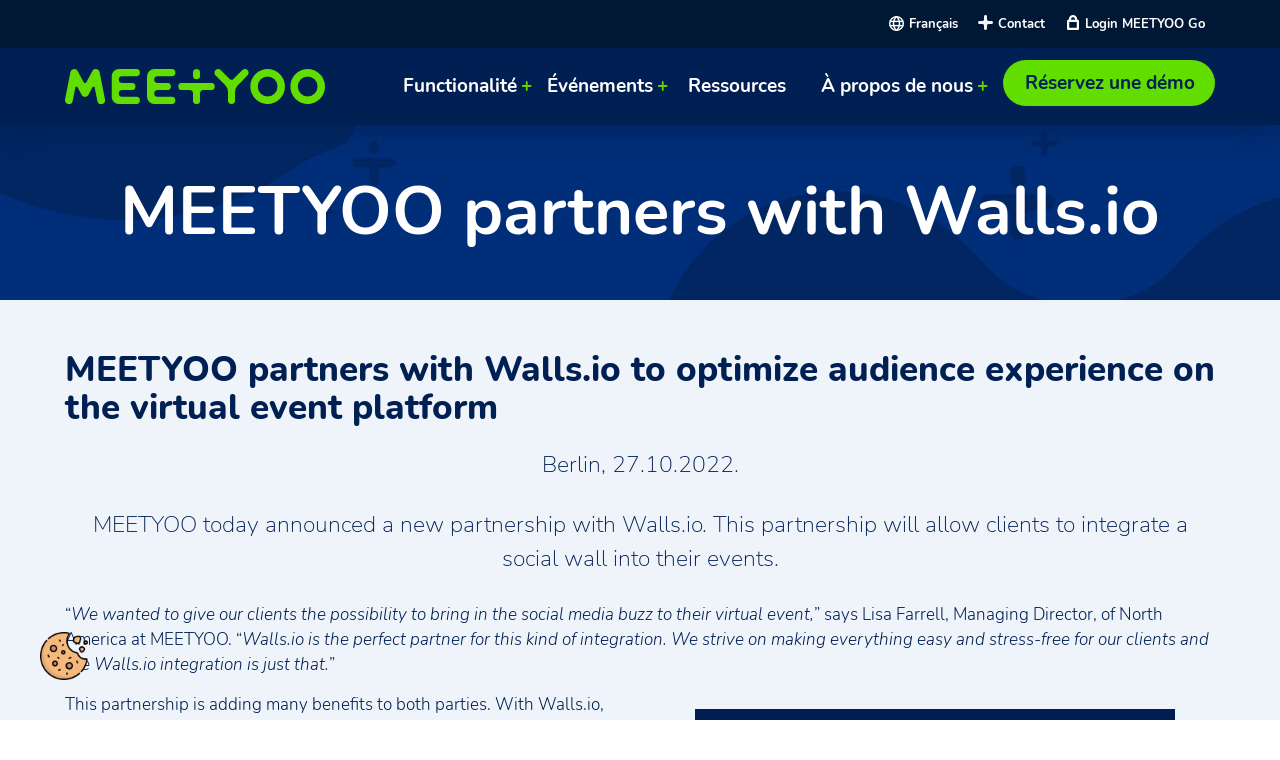

--- FILE ---
content_type: text/html; charset=UTF-8
request_url: https://www.meetyoo.com/fr/node/380
body_size: 14429
content:
<!DOCTYPE html><html lang="fr" dir="ltr" prefix="content: http://purl.org/rss/1.0/modules/content/ dc: http://purl.org/dc/terms/ foaf: http://xmlns.com/foaf/0.1/ og: http://ogp.me/ns# rdfs: http://www.w3.org/2000/01/rdf-schema# schema: http://schema.org/ sioc: http://rdfs.org/sioc/ns# sioct: http://rdfs.org/sioc/types# skos: http://www.w3.org/2004/02/skos/core# xsd: http://www.w3.org/2001/XMLSchema# "><head><meta charset="utf-8" /><meta name="description" content="MEETYOO and walls.io partner up to offer full-managed social media channel integrations for virtual events." /><meta name="abstract" content="MEETYOO is among the world&#039;s leading virtual event specialists and offers services for virtual Events, webinars, online career fairs, virtual customer events, online trade shows, virtual kick off meetings, online academies, and virtual conferences." /><meta name="keywords" content="Virtual Events, Online conferences, digital Fairs, partnership, press release, social walls, social media, instagram, facebook, linkedin, social buzz" /><meta property="og:image" content="https://www.meetyoo.com/sites/default/files/images/walls.io%20Integration%20social%20walls%20-%20MEETYOO.png" /><link rel="apple-touch-icon" sizes="180x180" href="/sites/default/files/favicons/apple-touch-icon.png"/><link rel="icon" type="image/png" sizes="32x32" href="/sites/default/files/favicons/favicon-32x32.png"/><link rel="icon" type="image/png" sizes="16x16" href="/sites/default/files/favicons/favicon-16x16.png"/><link rel="manifest" href="/sites/default/files/favicons/site.webmanifest"/><meta name="msapplication-TileColor" content="#da532c"/><meta name="theme-color" content="#ffffff"/><meta name="favicon-generator" content="Drupal responsive_favicons + realfavicongenerator.net" /><meta name="Generator" content="Drupal 10 (https://www.drupal.org)" /><meta name="MobileOptimized" content="width" /><meta name="HandheldFriendly" content="true" /><meta name="viewport" content="width=device-width, initial-scale=1.0" /><script src="https://ccm.meetyoo.de/ccm19/app.js?apiKey=ce4065f5cbd23acf47064e24d8e2a4e9e9a58e1c819c0a2e&amp;domain=14c244c" referrerpolicy="origin"></script><script>
window.dataLayer = window.dataLayer || [];
function gtag(){dataLayer.push(arguments);}
gtag('consent', 'default', {
'ad_storage': 'denied',
'analytics_storage': 'denied',
'functionality_storage': 'denied',
'security_storage': 'granted',
'personalization_storage': 'denied',
'wait_for_update': 500
});
</script><script>(function(w,d,s,l,i){w[l]=w[l]||[];w[l].push({'gtm.start':
new Date().getTime(),event:'gtm.js'});var f=d.getElementsByTagName(s)[0],
j=d.createElement(s),dl=l!='dataLayer'?'&amp;l='+l:'';j.async=true;j.src=
'https://www.googletagmanager.com/gtm.js?id='+i+dl;f.parentNode.insertBefore(j,f);
})(window,document,'script','dataLayer','GTM-MSP9FHD');</script><link rel="alternate" hreflang="en" href="https://www.meetyoo.com/en/news/meetyoo-partners-wallsio" /><link rel="alternate" hreflang="de" href="https://www.meetyoo.com/de/neuigkeiten/meetyoo-schliesst-partnerschaft-wallsio" /><link rel="canonical" href="https://www.meetyoo.com/en/news/meetyoo-partners-wallsio" /><link rel="shortlink" href="https://www.meetyoo.com/en/node/380" /><title>MEETYOO and walls.io start partnership to bring social buzz into virtual events</title><link rel="stylesheet" media="all" href="/sites/default/files/css/css_iqYTxnkzWdxoO2qoU4xvY05SE_q7_0sORpBuZXAbJhg.css?delta=0&amp;language=fr&amp;theme=mvgtheme1&amp;include=[base64]" /><link rel="stylesheet" media="all" href="https://cdnjs.cloudflare.com/ajax/libs/font-awesome/4.3.0/css/font-awesome.min.css" /><link rel="stylesheet" media="all" href="/sites/default/files/css/css_1LwpyosYKC4raK0PEUJAMujoU3gls08UYBDC6AAkO0s.css?delta=2&amp;language=fr&amp;theme=mvgtheme1&amp;include=[base64]" /><link rel="stylesheet" media="all" href="/sites/default/files/css/css_yCYBxRlRlB9P35blRDDv1bLrJ_VdJQrBypqcTQVbD1U.css?delta=3&amp;language=fr&amp;theme=mvgtheme1&amp;include=[base64]" /><link rel="stylesheet" media="all" href="/sites/default/files/css/css_E82Kz0WQshJ5_KeJ-AUUvOIxw1jQHJwp5-l3YA7Lkdg.css?delta=4&amp;language=fr&amp;theme=mvgtheme1&amp;include=[base64]" /><script type="application/json" data-drupal-selector="drupal-settings-json">{"path":{"baseUrl":"\/","pathPrefix":"fr\/","currentPath":"node\/380","currentPathIsAdmin":false,"isFront":false,"currentLanguage":"fr"},"pluralDelimiter":"\u0003","suppressDeprecationErrors":true,"gtag":{"tagId":"","consentMode":true,"otherIds":[],"events":[],"additionalConfigInfo":[]},"ajaxPageState":{"libraries":"[base64]","theme":"mvgtheme1","theme_token":null},"ajaxTrustedUrl":[],"gtm":{"tagId":null,"settings":{"data_layer":"dataLayer","include_classes":false,"allowlist_classes":"","blocklist_classes":"","include_environment":false,"environment_id":"","environment_token":""},"tagIds":["GTM-MSP9FHD"]},"fitvids":{"selectors":".node","custom_vendors":["iframe[src^=\u0022https:\/\/youtu.be\u0022]"],"ignore_selectors":""},"TBMegaMenu":{"TBElementsCounter":{"column":12},"theme":"mvgtheme1"},"csp":{"nonce":"fGfm7-PrBXSng9KNr8s-JQ"},"user":{"uid":0,"permissionsHash":"7d40edcc20e3a9e274b011d550ecca9430c8a3a9a961ac6e3d70ead1af397add"}}</script><script src="/sites/default/files/js/js_GmAkEPvdngsW1DcBMDHGQbK-GozRT0St-mp8Ky4DM6E.js?scope=header&amp;delta=0&amp;language=fr&amp;theme=mvgtheme1&amp;include=eJxtjv0KwzAIxF8oJOyJxLbGWWKExIVuT79ujLKvf9T7eRyHvZOD1JVmt5bWHmcr1ibbhixkAX_-SvUC3rD2gi5WIcv2x9ZIbRAUvF2hGC5SGXIzhT44ZPE9vqfXPrRU8cBmXAgcOfE-vnXEFbdPqEEH-5mUTum4gk-gxPjom54ovpE7695hWw"></script><script src="/modules/contrib/google_tag/js/gtag.js?t15qij"></script><script src="/modules/contrib/google_tag/js/gtm.js?t15qij"></script></head><body class="page-node-380 path-node page-node-type-news"> <a href="#main-content" class="visually-hidden focusable skip-link"> Aller au contenu principal </a> <noscript><iframe src="https://www.googletagmanager.com/ns.html?id=GTM-MSP9FHD"
height="0" width="0" style="display:none;visibility:hidden"></iframe></noscript><div class="dialog-off-canvas-main-canvas" data-off-canvas-main-canvas><div class="layout-container" id="page-wrapper"><div id="page"><header><div class="header-bar clearfix"><div class="header-bar-inner"><div class="region region-header-bar"><div class="language-switcher-language-url block block-language block-language-blocklanguage-interface" id="block-sprachumschalter" role="navigation"><div class="content"><ul class="links"><li hreflang="en" data-drupal-link-system-path="node/380" class="en"><a href="/en/news/meetyoo-partners-wallsio" class="language-link" hreflang="en" data-drupal-link-system-path="node/380">English</a></li><li hreflang="de" data-drupal-link-system-path="node/380" class="de"><a href="/de/neuigkeiten/meetyoo-schliesst-partnerschaft-wallsio" class="language-link" hreflang="de" data-drupal-link-system-path="node/380">Deutsch</a></li><li hreflang="fr" data-drupal-link-system-path="node/380" class="fr is-active" aria-current="page"><a href="/fr/node/380" class="language-link is-active" hreflang="fr" data-drupal-link-system-path="node/380" aria-current="page">Français</a></li><li hreflang="es" data-drupal-link-system-path="node/380" class="es"><a href="/es/node/380" class="language-link" hreflang="es" data-drupal-link-system-path="node/380">Español</a></li></ul></div></div><div id="block-headerbarcontentmultilanguageen" class="block block-block-content block-block-contentae4c6c62-53f3-4179-b1ef-365baee0f20c"><div class="content"><div class="clearfix text-formatted field field--name-body field--type-text-with-summary field--label-hidden field__item"><div class="item-content"><a title="Contact" class="none" href="/fr/contact">Contact</a><a title="Login MEETYOO Go" class="headerlogin" target="_blank" href="https://meetyoo.digital/login">Login MEETYOO Go</a></div></div></div></div></div></div></div><div class=" header-inner-wrapper clearfix"><div class="header-inner"><div class="region region-header"><div id="block-mvgtheme1-branding" class="block block-system block-system-branding-block"> <a title="Zur Accueil" href="/fr" rel="home" class="site-logo"> <img title="meetyoo" src="/themes/mvgtheme1/logo.svg" alt="Accueil" /> </a></div></div><div class="region region-navigation"> <nav aria-labelledby="block-mvgtheme1-main-menu-menu" id="block-mvgtheme1-main-menu" class="block block-menu navigation menu--main"><div class="visually-hidden" id="block-mvgtheme1-main-menu-menu">Hauptnavigation</div><ul class="menu"><li class="menu-item menu-item--expanded Functionalité"> <span class="menu-translate-event-platform" title="Plateforme">Functionalité</span><ul class="menu"><li class="menu-item menu-item--expanded Caracteristiques Evenements virtuels"> <a href="" class="menu-translate-features" title="Caractéristiques">Caracteristiques Evenements virtuels</a><ul class="menu"><li class="menu-item Site Virtuel"> <a href="/fr/caracteristiques-evenements-virtuels/conceptions-denvironnements-virtuels" title="Conceptions d&#039;environnements virtuels" data-drupal-link-system-path="node/178">Site Virtuel</a></li><li class="menu-item Stands d&#039;exposition virtuels"> <a href="/fr/caracteristiques-evenements-virtuels/stands-dexposition-virtuels" title="Caractéristiques du stand virtuel" data-drupal-link-system-path="node/160">Stands d&#039;exposition virtuels</a></li><li class="menu-item Service géré"> <a href="/fr/caracteristiques-evenements-virtuels/planifier-des-evenements-virtuels" title="Planifier des événements virtuels" data-drupal-link-system-path="node/245">Service géré</a></li><li class="menu-item Engagement"> <a href="/fr/caracteristiques-evenements-virtuels/engagement-des-evenements-virtuels" title="Engagement des événements virtuels" data-drupal-link-system-path="node/241">Engagement</a></li><li class="menu-item Gamification"> <a href="/fr/caracteristiques-evenements-virtuels/gamification-des-evenements-virtuels" title="Gamification des événements virtuels" data-drupal-link-system-path="node/164">Gamification</a></li><li class="menu-item Réseautage"> <a href="/fr/caracteristiques-evenements-virtuels/matchmaking-devenements-virtuels" title="Matchmaking d&#039;événements virtuels" data-drupal-link-system-path="node/243">Réseautage</a></li><li class="menu-item Gestion des visiteurs"> <a href="/fr/caracteristiques-evenements-virtuels/gestion-des-visiteurs" title="Gestion des visiteurs pour les événements hybrides et virtuels" data-drupal-link-system-path="node/169">Gestion des visiteurs</a></li><li class="menu-item Studio virtuel à distance"> <a href="/fr/caracteristiques-evenements-virtuels/studio-virtuel-distance" title="Studio virtuel à distance" data-drupal-link-system-path="node/249">Studio virtuel à distance</a></li><li class="menu-item Sponsoring &amp; Monétarisation"> <a href="/fr/caracteristiques-evenements-virtuels/sponsoring-devenements-virtuels" title="Sponsoring d&#039;événements virtuels" data-drupal-link-system-path="node/242">Sponsoring &amp; Monétarisation</a></li><li class="menu-item Expérience mobile"> <a href="/fr/caracteristiques-evenements-virtuels/experience-mobile" title="Expérience mobile" data-drupal-link-system-path="node/357">Expérience mobile</a></li><li class="menu-item Integrations"> <a href="/fr/caracteristiques-evenements-virtuels/integrations" title="Integrations" data-drupal-link-system-path="node/360">Integrations</a></li></ul></li></ul></li><li class="menu-item menu-item--expanded Événements"> <span title="Événements virtuels">Événements</span><ul class="menu"><li class="menu-item menu-item--expanded Reunions Virtuelles"> <span class="menu-translate-industry-solutions" title="Solutions">Reunions Virtuelles</span><ul class="menu"><li class="menu-item Entreprises"> <a href="/fr/reunions-virtuelles/entreprises" title="Entreprises" data-drupal-link-system-path="node/153">Entreprises</a></li><li class="menu-item Institutions"> <a href="/fr/reunions-virtuelles/institutions" title="Institutions" data-drupal-link-system-path="node/174">Institutions</a></li><li class="menu-item Associations et syndicats"> <a href="/fr/reunions-virtuelles/associations-et-syndicats" title="Evénements virtuels pour syndicats et associations" data-drupal-link-system-path="node/162">Associations et syndicats</a></li><li class="menu-item Organisateurs de foires"> <a href="/fr/reunions-virtuelles/organisateurs-de-foires" title="Organisateurs de foires et d&#039;événements" data-drupal-link-system-path="node/157">Organisateurs de foires</a></li><li class="menu-item Comparaison des plateformes d&#039;événements virtuels"> <a href="/fr/comparaison-plateformes-evenementielles" title="Comparaison des plateformes d&#039;événements virtuels" data-drupal-link-system-path="node/353">Comparaison des plateformes d&#039;événements virtuels</a></li><li class="menu-item Plate-forme d&#039;événements virtuels"> <a href="/fr/plateforme-evenements-virtuels" title="Plateforme d&#039;événements virtuels" data-drupal-link-system-path="node/289">Plate-forme d&#039;événements virtuels</a></li></ul></li><li class="menu-item menu-item--expanded Evenements Virtuels"> <span class="menu-translate-use-cases" title="Use Cases">Evenements Virtuels</span><ul class="menu"><li class="menu-item AI in Events"> <a href="/fr/node/442" title="AI in Events" data-drupal-link-system-path="node/442">AI in Events</a></li><li class="menu-item Content Hub"> <a href="/fr/node/449" title="Content Hub" data-drupal-link-system-path="node/449">Content Hub</a></li><li class="menu-item Événements virtuels durables"> <a href="/fr/evenements-virtuels/evenements-virtuels-durables" title="Événements virtuels durables" data-drupal-link-system-path="node/235">Événements virtuels durables</a></li><li class="menu-item Réunions virtuelles d&#039;entreprise"> <a href="/fr/evenements-virtuels/reunions-virtuelles-dentreprise" title="Réunions virtuelles d&#039;entreprise" data-drupal-link-system-path="node/244">Réunions virtuelles d&#039;entreprise</a></li><li class="menu-item Communication interne"> <a href="/fr/evenements-virtuels/communication-interne" title="Communication interne" data-drupal-link-system-path="node/167">Communication interne</a></li><li class="menu-item Conférences et sommets"> <a href="/fr/evenements-virtuels/conferences-et-sommets" title="Conférences et sommets" data-drupal-link-system-path="node/176">Conférences et sommets</a></li><li class="menu-item Salons virtuels"> <a href="/fr/evenements-virtuels/salons-virtuels" title="Salons virtuels" data-drupal-link-system-path="node/165">Salons virtuels</a></li><li class="menu-item Salons de l&#039;emploi"> <a href="/fr/evenements-virtuels/salons-de-lemploi" title="Salons de l&#039;emploi" data-drupal-link-system-path="node/163">Salons de l&#039;emploi</a></li><li class="menu-item Présentation des produits en ligne"> <a href="/fr/evenements-virtuels/presentation-des-produits-en-ligne" title="Présentation des produits en ligne" data-drupal-link-system-path="node/179">Présentation des produits en ligne</a></li><li class="menu-item Formations en ligne"> <a href="/fr/evenements-virtuels/formations-en-ligne" title="Formation des employés et formation en ligne" data-drupal-link-system-path="node/166">Formations en ligne</a></li><li class="menu-item Cérémonies de remises de prix virtuelles"> <a href="/fr/evenements-virtuels/ceremonies-de-remises-de-prix-virtuelles" title="Cérémonies de remises de prix virtuelles" data-drupal-link-system-path="node/246">Cérémonies de remises de prix virtuelles</a></li><li class="menu-item Campus Virtuel"> <a href="/fr/evenements-virtuels/campus-virtuel" title="Campus Virtuel" data-drupal-link-system-path="node/255">Campus Virtuel</a></li><li class="menu-item Théâtre virtuel"> <a href="/fr/caracteristiques-evenements-virtuels/theatre-virtuel" title="Théâtre virtuel" data-drupal-link-system-path="node/339">Théâtre virtuel</a></li></ul></li></ul></li><li class="menu-item Ressources"> <a href="/fr/ressources" class="Ressources" title="Ressources" data-drupal-link-system-path="node/140">Ressources</a></li><li class="menu-item menu-item--expanded À propos de nous"> <span title="À propos de nous">À propos de nous</span><ul class="menu"><li class="menu-item Notre histoire"> <a href="/fr/propos-de-nous/notre-histoire" title="La promesse de MEETYOO" data-drupal-link-system-path="node/151">Notre histoire</a></li><li class="menu-item Our Customers"> <a href="/fr/node/433" data-drupal-link-system-path="node/433">Our Customers</a></li><li class="menu-item Nos engagements"> <a href="/fr/propos-de-nous/nos-engagements" title="Nos engagements" data-drupal-link-system-path="node/152">Nos engagements</a></li><li class="menu-item Travaillez avec nous"> <a href="/fr/propos-de-nous/travaillez-avec-nous" title="Opportunités de carrière et d&#039;emploi" data-drupal-link-system-path="node/156">Travaillez avec nous</a></li><li class="menu-item Blog"> <a href="https://blog.meetyoo.com/our-blog" target="_blank" title="blog">Blog</a></li></ul></li><li class="menu-item Réservez une démo"> <a href="/fr/reservez-une-demo" class="contentbutton" title="Réservez une démo" data-drupal-link-system-path="node/187">Réservez une démo</a></li></ul> </nav><div id="block-mainnavigation" class="block block-tb-megamenu block-tb-megamenu-menu-blockmain"><div class="content"><div class="tb-megamenu tb-megamenu-main" role="navigation" aria-label="Navigation principale"> <button data-target=".nav-collapse" data-toggle="collapse" class="btn btn-navbar tb-megamenu-button" type="button"> <i class="fa fa-reorder"></i> </button><div class="nav-collapse "><ul class="tb-megamenu-nav nav level-0 items-5" role="list" ><li class="tb-megamenu-item level-1 mega mega-align-justify dropdown" data-id="menu_link_content:05e6a1b3-e6d3-426b-9e43-5c5597351618" data-level="1" data-type="menu_item" data-class="" data-xicon="" data-caption="" data-alignsub="justify" data-group="0" data-hidewcol="0" data-hidesub="0" data-label="" aria-level="1" > <span class="dropdown-toggle menu-translate-event-platform tb-megamenu-no-link" title="Event Software" aria-expanded="false" tabindex="0"> Functionalité </span><div class="tb-megamenu-submenu dropdown-menu mega-dropdown-menu nav-child" data-class="" data-width="" role="list"><div class="mega-dropdown-inner"><div class="tb-megamenu-row row-fluid"><div data-showblocktitle="1" class="tb-megamenu-column span4 mega-col-nav meetyoosolutions" data-class="meetyoosolutions" data-width="4" data-hidewcol="" id="tb-megamenu-column-1"><div class="tb-megamenu-column-inner mega-inner clearfix"><div class="tb-block tb-megamenu-block" data-type="block" data-block="meetyoosolutions"><div class="block-inner"> <nav aria-labelledby="block-system-menu-blockmeetyoo-solutions-menu" id="block-system-menu-blockmeetyoo-solutions" class="block block-menu navigation menu--meetyoo-solutions"><div id="block-system-menu-blockmeetyoo-solutions-menu">MEETYOO Solutions</div><ul class="menu menu-level-0"><li class="menu-item"> <a href="/fr/node/440" title="MEETYOO Show" data-drupal-link-system-path="node/440">MEETYOO Show</a><div class="menu_link_content menu-link-contentmeetyoo-solutions view-mode-default menu-dropdown menu-dropdown-0 menu-type-default"><div class="field field--name-field-icon field--type-image field--label-hidden field__item"><div class="item-content"> <img title="MEETYOO SHOW" loading="lazy" src="/sites/default/files/2022-03/icons_meetyoo_menue_Zeichenfla%CC%88che%201%20Kopie%205.svg" alt="MEETYOO SHOW" typeof="foaf:Image" /></div></div><div class="clearfix text-formatted field field--name-field-text field--type-text-long field--label-hidden field__item"><div class="item-content"><span class="product_show">SHOW</span> - Transmettez votre Webcast à votre audience.</div></div></div></li><li class="menu-item"> <a href="/fr/node/443" title="MEETYOO Theater" data-drupal-link-system-path="node/443">MEETYOO Theater</a><div class="menu_link_content menu-link-contentmeetyoo-solutions view-mode-default menu-dropdown menu-dropdown-0 menu-type-default"><div class="field field--name-field-icon field--type-image field--label-hidden field__item"><div class="item-content"> <img title="MEETYOO Theater" loading="lazy" src="/sites/default/files/2024-03/webcast_audience_icon_black.svg" alt="MEETYOO Theater" typeof="foaf:Image" /></div></div><div class="clearfix text-formatted field field--name-field-text field--type-text-long field--label-hidden field__item"><div class="item-content"><span class="product_theater">THEATER</span> - Élevez le niveau pour votre prochaine diffusion en direct.</div></div></div></li><li class="menu-item"> <a href="/fr/functionalite/meetyoo-pro" class="meetyoosolution" title="MEETYOO Pro" data-drupal-link-system-path="node/150">MEETYOO Pro</a><div class="menu_link_content menu-link-contentmeetyoo-solutions view-mode-default menu-dropdown menu-dropdown-0 menu-type-default"><div class="field field--name-field-icon field--type-image field--label-hidden field__item"><div class="item-content"> <img title="MEETYOO PRO" loading="lazy" src="/sites/default/files/2022-03/icon_meetyoo_show.svg" alt="MEETYOO PRO" typeof="foaf:Image" /></div></div><div class="clearfix text-formatted field field--name-field-text field--type-text-long field--label-hidden field__item"><div class="item-content"><span class="product_pro">PRO</span> - Laissez-nous créer votre événement ultime.</div></div></div></li><li class="menu-item"> <a href="/fr/node/442" title="AI in Events" data-drupal-link-system-path="node/442">AI in Events</a><div class="menu_link_content menu-link-contentmeetyoo-solutions view-mode-default menu-dropdown menu-dropdown-0 menu-type-default"><div class="field field--name-field-icon field--type-image field--label-hidden field__item"><div class="item-content"> <img title="AI in Events" loading="lazy" src="/sites/default/files/2024-04/AI%20In%20Events%20%281%29.svg" alt="AI in Events" typeof="foaf:Image" /></div></div><div class="clearfix text-formatted field field--name-field-text field--type-text-long field--label-hidden field__item"><div class="item-content"><span class="product_zero">AI IN EVENTS</span> - Elevate Your Live Streams and Digital Events with AI.</div></div></div></li><li class="menu-item"> <a href="/fr/node/449" title="Content Hub" data-drupal-link-system-path="node/449">Content Hub</a><div class="menu_link_content menu-link-contentmeetyoo-solutions view-mode-default menu-dropdown menu-dropdown-0 menu-type-default"><div class="field field--name-field-icon field--type-image field--label-hidden field__item"><div class="item-content"> <img title="Content Hub" loading="lazy" src="/sites/default/files/2024-06/Website%20Graphics.svg" alt="Content Hub" typeof="foaf:Image" /></div></div><div class="clearfix text-formatted field field--name-field-text field--type-text-long field--label-hidden field__item"><div class="item-content"><span class="product_zero">CONTENT HUB</span> - Discover our AI-driven on-demand media hub.</div></div></div></li><li class="menu-item"> <a href="/fr/evenements-virtuels/evenements-hybrides" title="HYBRID Events" data-drupal-link-system-path="node/234">HYBRID</a><div class="menu_link_content menu-link-contentmeetyoo-solutions view-mode-default menu-dropdown menu-dropdown-0 menu-type-default"><div class="field field--name-field-icon field--type-image field--label-hidden field__item"><div class="item-content"> <img title="HYBRID" loading="lazy" src="/sites/default/files/2022-03/icon_meetyoo_hybrid.svg" alt="HYBRID" typeof="foaf:Image" /></div></div><div class="clearfix text-formatted field field--name-field-text field--type-text-long field--label-hidden field__item"><div class="item-content"><span class="product_hybrid">HYBRID</span> - rencontre en personne en ligne : le meilleur des deux mondes.</div></div></div></li></ul> </nav></div></div></div></div><div class="tb-megamenu-column span3 mega-col-nav feature-block" data-class="feature-block" data-width="3" data-hidewcol="0" id="tb-megamenu-column-2"><div class="tb-megamenu-column-inner mega-inner clearfix"><ul class="tb-megamenu-subnav mega-nav level-1 items-1" role="list"><li class="tb-megamenu-item level-2 mega mega-group" data-id="menu_link_content:5fc39bb3-a970-4089-8d1b-4aaf183d5396" data-level="2" data-type="menu_item" data-class="" data-xicon="" data-caption="" data-alignsub="" data-group="1" data-hidewcol="0" data-hidesub="0" data-label="" aria-level="2" > <span class="mega-group-title menu-translate-features tb-megamenu-no-link" title="Features" aria-expanded="false" tabindex="0"> Caracteristiques Evenements virtuels </span><div class="tb-megamenu-submenu mega-group-ct nav-child" data-class="" data-width="" role="list"><div class="mega-dropdown-inner"><div class="tb-megamenu-row row-fluid"><div class="tb-megamenu-column span12 mega-col-nav" data-class="" data-width="12" data-hidewcol="0" id="tb-megamenu-column-3"><div class="tb-megamenu-column-inner mega-inner clearfix"><ul class="tb-megamenu-subnav mega-nav level-2 items-11" role="list"><li class="tb-megamenu-item level-3 mega" data-id="menu_link_content:1f9f0221-d952-4eab-89a0-029fbbb97712" data-level="3" data-type="menu_item" data-class="" data-xicon="" data-caption="" data-alignsub="" data-group="0" data-hidewcol="0" data-hidesub="0" data-label="" aria-level="3" > <a href="/fr/caracteristiques-evenements-virtuels/conceptions-denvironnements-virtuels" title="Virtual Event Environment Design"> Site Virtuel </a></li><li class="tb-megamenu-item level-3 mega" data-id="menu_link_content:2a8623a1-0fff-4b88-a0ea-d7e3df50df55" data-level="3" data-type="menu_item" data-class="" data-xicon="" data-caption="" data-alignsub="" data-group="0" data-hidewcol="0" data-hidesub="0" data-label="" aria-level="3" > <a href="/fr/caracteristiques-evenements-virtuels/stands-dexposition-virtuels" title="Virtual Booth"> Stands d&#039;exposition virtuels </a></li><li class="tb-megamenu-item level-3 mega" data-id="menu_link_content:f55474a6-0677-4d53-bb21-a37f02a26c20" data-level="3" data-type="menu_item" data-class="" data-xicon="" data-caption="" data-alignsub="" data-group="0" data-hidewcol="0" data-hidesub="0" data-label="" aria-level="3" > <a href="/fr/caracteristiques-evenements-virtuels/planifier-des-evenements-virtuels" title="Virtual Event Planning"> Service géré </a></li><li class="tb-megamenu-item level-3 mega" data-id="menu_link_content:1f63083b-8073-47d4-b099-04f90ebcd8f6" data-level="3" data-type="menu_item" data-class="" data-xicon="" data-caption="" data-alignsub="" data-group="0" data-hidewcol="0" data-hidesub="0" data-label="" aria-level="3" > <a href="/fr/caracteristiques-evenements-virtuels/engagement-des-evenements-virtuels" title="Virtual Event Engagement"> Engagement </a></li><li class="tb-megamenu-item level-3 mega" data-id="menu_link_content:4e308f17-860f-4310-afdd-a37a9c1e5f85" data-level="3" data-type="menu_item" data-class="" data-xicon="" data-caption="" data-alignsub="" data-group="0" data-hidewcol="0" data-hidesub="0" data-label="" aria-level="3" > <a href="/fr/caracteristiques-evenements-virtuels/gamification-des-evenements-virtuels" title="Virtual Event Gamification"> Gamification </a></li><li class="tb-megamenu-item level-3 mega" data-id="menu_link_content:80afb744-7617-4090-85b0-bfd5afcb12e4" data-level="3" data-type="menu_item" data-class="" data-xicon="" data-caption="" data-alignsub="" data-group="0" data-hidewcol="0" data-hidesub="0" data-label="" aria-level="3" > <a href="/fr/caracteristiques-evenements-virtuels/matchmaking-devenements-virtuels" title="Virtual Event Matchmaking"> Réseautage </a></li><li class="tb-megamenu-item level-3 mega" data-id="menu_link_content:f0bf18b6-d705-4b69-9ed1-e0aa9f100b62" data-level="3" data-type="menu_item" data-class="" data-xicon="" data-caption="" data-alignsub="" data-group="0" data-hidewcol="0" data-hidesub="0" data-label="" aria-level="3" > <a href="/fr/caracteristiques-evenements-virtuels/gestion-des-visiteurs" title="visitor management for hybrid and virtual events"> Gestion des visiteurs </a></li><li class="tb-megamenu-item level-3 mega" data-id="menu_link_content:b5a762a9-7052-4b09-9e64-3b94c4b4ecb8" data-level="3" data-type="menu_item" data-class="" data-xicon="" data-caption="" data-alignsub="" data-group="0" data-hidewcol="0" data-hidesub="0" data-label="" aria-level="3" > <a href="/fr/caracteristiques-evenements-virtuels/studio-virtuel-distance" title="Studio like stream with webcams"> Studio virtuel à distance </a></li><li class="tb-megamenu-item level-3 mega" data-id="menu_link_content:00f43d5e-3339-4026-9e8c-f5ea7f837bc3" data-level="3" data-type="menu_item" data-class="" data-xicon="" data-caption="" data-alignsub="" data-group="0" data-hidewcol="0" data-hidesub="0" data-label="" aria-level="3" > <a href="/fr/caracteristiques-evenements-virtuels/sponsoring-devenements-virtuels" title="Virtual Event Sponsorship"> Sponsoring &amp; Monétarisation </a></li><li class="tb-megamenu-item level-3 mega" data-id="menu_link_content:fb4d0ddf-7732-47d8-b13d-ae1bc26d96f7" data-level="3" data-type="menu_item" data-class="" data-xicon="" data-caption="" data-alignsub="" data-group="0" data-hidewcol="0" data-hidesub="0" data-label="" aria-level="3" > <a href="/fr/caracteristiques-evenements-virtuels/experience-mobile" title="Mobile Experience"> Expérience mobile </a></li><li class="tb-megamenu-item level-3 mega" data-id="menu_link_content:22de6ffc-f70c-4fce-8777-f2bf7b141a95" data-level="3" data-type="menu_item" data-class="" data-xicon="" data-caption="" data-alignsub="" data-group="0" data-hidewcol="0" data-hidesub="0" data-label="" aria-level="3" > <a href="/fr/caracteristiques-evenements-virtuels/integrations" title="Integrations"> Integrations </a></li></ul></div></div></div></div></div></li></ul></div></div><div data-showblocktitle="1" class="tb-megamenu-column span4 mega-col-nav highlight-items" data-class="highlight-items" data-width="4" data-hidewcol="" id="tb-megamenu-column-4"><div class="tb-megamenu-column-inner mega-inner clearfix"><div class="tb-block tb-megamenu-block" data-type="block" data-block="views_block__mega_menu_list_block_1"><div class="block-inner"><div id="block-views-blockmega-menu-list-block-1" class="block block-views block-views-blockmega-menu-list-block-1"><div class="content"><div class="views-element-container"><div class="view view-mega-menu-list view-id-mega_menu_list view-display-id-block_1 js-view-dom-id-6656e5c9537a49ce96173ae70943bf399b8c544a45e34f12199145fae2951092"><div class="view-content"><div class="views-row"><div class="views-field views-field-nothing"><span class="field-content"><a href="https://meetyoo.com/fr/resources/evenements-Digitaux-Novateurs" class="megamenulistwrapper"><article class="media media--type-image media--view-mode-full"><div class="field field--name-field-media-image field--type-image field--label-visually_hidden"><div class="field__label visually-hidden">Image</div><div class="field__item"><div class="item-content"> <img title="Innovative Virtual Events" loading="lazy" src="/sites/default/files/styles/large/public/images/Virtual_Event_Engagement_Engaging_Networking.jpg?itok=3Wn1C-65" width="400" height="200" alt="Innovative Virtual Events" typeof="Image" class="image-style-large" /></div></div></div> </article><div class="views-field-field-category">Article de fond</div><div class="views-field-title">Événements Digitaux Novateurs</div><div class="views-field-field-description">10 Pro-tips sur la Façon d'Organiser un Évenement Digital</div></a></span></div></div><div class="views-row"><div class="views-field views-field-nothing"><span class="field-content"><a href="/fr/comparaison-plateformes-evenementielles" class="megamenulistwrapper"><article class="media media--type-image media--view-mode-full"><div class="field field--name-field-media-image field--type-image field--label-visually_hidden"><div class="field__label visually-hidden">Image</div><div class="field__item"><div class="item-content"> <img title="Virtuelle Events" loading="lazy" src="/sites/default/files/styles/large/public/images/Lower%20Thrids-min.png?itok=oebzRn0u" width="480" height="270" alt="Virtuelle Events" title="Digital Events are emitting less Co2" typeof="Image" class="image-style-large" /></div></div></div> </article><div class="views-field-field-category">Comparaison des fournisseurs</div><div class="views-field-title">Aperçu des logiciels pour événements virtuels et hybrides</div><div class="views-field-field-description">MEETYOO par rapport aux principaux fournisseurs de solutions d'événements virtuels du secteur.</div></a></span></div></div></div></div></div></div></div></div></div></div></div></div><div class="tb-megamenu-row row-fluid"><div data-showblocktitle="1" class="tb-megamenu-column span4 mega-col-nav buttons" data-class="buttons" data-width="4" data-hidewcol="" id="tb-megamenu-column-5"><div class="tb-megamenu-column-inner mega-inner clearfix"><div class="tb-block tb-megamenu-block" data-type="block" data-block="comparisonmenu"><div class="block-inner"> <nav aria-labelledby="block-system-menu-blockcomparison-menu-menu" id="block-system-menu-blockcomparison-menu" class="block block-menu navigation menu--comparison-menu"><div class="visually-hidden" id="block-system-menu-blockcomparison-menu-menu">Comparison Menu</div> </nav></div></div></div></div><div data-showblocktitle="1" class="tb-megamenu-column span4 mega-col-nav buttons" data-class="buttons" data-width="4" data-hidewcol="" id="tb-megamenu-column-6"><div class="tb-megamenu-column-inner mega-inner clearfix"><div class="tb-block tb-megamenu-block" data-type="block" data-block="featureoverview"><div class="block-inner"> <nav aria-labelledby="block-system-menu-blockfeature-overview-menu" id="block-system-menu-blockfeature-overview" class="block block-menu navigation menu--feature-overview"><div class="visually-hidden" id="block-system-menu-blockfeature-overview-menu">Feature overview</div><ul class="menu"><li class="menu-item Aperçu des fonctions"> <a href="/fr/apercu-des-fonctions" data-drupal-link-system-path="node/284">Aperçu des fonctions</a></li></ul> </nav></div></div></div></div></div></div></div></li><li class="tb-megamenu-item level-1 mega mega-align-justify dropdown" data-id="menu_link_content:644394b2-b421-4b8b-b93a-133d9e37f8ff" data-level="1" data-type="menu_item" data-class="" data-xicon="" data-caption="" data-alignsub="justify" data-group="0" data-hidewcol="0" data-hidesub="0" data-label="" aria-level="1" > <span class="dropdown-toggle tb-megamenu-no-link" title="Événements virtuels" aria-expanded="false" tabindex="0"> Événements </span><div class="tb-megamenu-submenu dropdown-menu mega-dropdown-menu nav-child" data-class="" data-width="" role="list"><div class="mega-dropdown-inner"><div class="tb-megamenu-row row-fluid"><div class="tb-megamenu-column span4 mega-col-nav solutions" data-class="solutions" data-width="4" data-hidewcol="0" id="tb-megamenu-column-7"><div class="tb-megamenu-column-inner mega-inner clearfix"><ul class="tb-megamenu-subnav mega-nav level-1 items-1" role="list"><li class="tb-megamenu-item level-2 mega mega-group" data-id="menu_link_content:4b4b08eb-78b7-4ba6-b3aa-cf8b956fd6b0" data-level="2" data-type="menu_item" data-class="" data-xicon="" data-caption="" data-alignsub="" data-group="1" data-hidewcol="0" data-hidesub="0" data-label="" aria-level="2" > <span class="mega-group-title menu-translate-industry-solutions tb-megamenu-no-link" title="Oplossingen voor de industrie" aria-expanded="false" tabindex="0"> Reunions Virtuelles </span><div class="tb-megamenu-submenu mega-group-ct nav-child" data-class="" data-width="" role="list"><div class="mega-dropdown-inner"><div class="tb-megamenu-row row-fluid"><div class="tb-megamenu-column span12 mega-col-nav" data-class="" data-width="12" data-hidewcol="0" id="tb-megamenu-column-8"><div class="tb-megamenu-column-inner mega-inner clearfix"><ul class="tb-megamenu-subnav mega-nav level-2 items-6" role="list"><li class="tb-megamenu-item level-3 mega" data-id="menu_link_content:c38d5042-30a8-4864-9d77-c3f0761c7734" data-level="3" data-type="menu_item" data-class="" data-xicon="" data-caption="" data-alignsub="" data-group="0" data-hidewcol="0" data-hidesub="0" data-label="" aria-level="3" > <a href="/fr/reunions-virtuelles/entreprises" title="Corporate Events"> Entreprises </a></li><li class="tb-megamenu-item level-3 mega" data-id="menu_link_content:037ba166-ef95-49d3-888e-cc2867aa7d61" data-level="3" data-type="menu_item" data-class="" data-xicon="" data-caption="" data-alignsub="" data-group="0" data-hidewcol="0" data-hidesub="0" data-label="" aria-level="3" > <a href="/fr/reunions-virtuelles/institutions" title="Institutionen und Einrichtungen"> Institutions </a></li><li class="tb-megamenu-item level-3 mega" data-id="menu_link_content:cc36f360-7309-4660-98e8-bda65341fc7c" data-level="3" data-type="menu_item" data-class="" data-xicon="" data-caption="" data-alignsub="" data-group="0" data-hidewcol="0" data-hidesub="0" data-label="" aria-level="3" > <a href="/fr/reunions-virtuelles/associations-et-syndicats" title="Verbände und Gewerkschaften"> Associations et syndicats </a></li><li class="tb-megamenu-item level-3 mega" data-id="menu_link_content:55b33e96-3bd4-449e-bb20-c4d381222708" data-level="3" data-type="menu_item" data-class="" data-xicon="" data-caption="" data-alignsub="" data-group="0" data-hidewcol="0" data-hidesub="0" data-label="" aria-level="3" > <a href="/fr/reunions-virtuelles/organisateurs-de-foires" title="Messegesellschaften"> Organisateurs de foires </a></li><li class="tb-megamenu-item level-3 mega" data-id="menu_link_content:5df07997-ebcf-47dc-b63e-2686e3ef0752" data-level="3" data-type="menu_item" data-class="" data-xicon="" data-caption="" data-alignsub="" data-group="0" data-hidewcol="0" data-hidesub="0" data-label="" aria-level="3" > <a href="/fr/comparaison-plateformes-evenementielles" title="Virtual Event Platform Comparison"> Comparaison des plateformes d&#039;événements virtuels </a></li><li class="tb-megamenu-item level-3 mega" data-id="menu_link_content:98d93924-fc29-45e2-bed6-83d3b3e5a299" data-level="3" data-type="menu_item" data-class="" data-xicon="" data-caption="" data-alignsub="" data-group="0" data-hidewcol="0" data-hidesub="0" data-label="" aria-level="3" > <a href="/fr/plateforme-evenements-virtuels" title="Virtuelle Event Plattform"> Plate-forme d&#039;événements virtuels </a></li></ul></div></div></div></div></div></li></ul></div></div><div class="tb-megamenu-column span4 mega-col-nav use-cases" data-class="use-cases" data-width="4" data-hidewcol="" id="tb-megamenu-column-9"><div class="tb-megamenu-column-inner mega-inner clearfix"><ul class="tb-megamenu-subnav mega-nav level-1 items-1" role="list"><li class="tb-megamenu-item level-2 mega mega-group" data-id="menu_link_content:4ae305e8-dfff-431f-83ab-233c1b29b244" data-level="2" data-type="menu_item" data-class="" data-xicon="" data-caption="" data-alignsub="" data-group="1" data-hidewcol="0" data-hidesub="0" data-label="" aria-level="2" > <span class="mega-group-title menu-translate-use-cases tb-megamenu-no-link" title="Gebruikte gevallen" aria-expanded="false" tabindex="0"> Evenements Virtuels </span><div class="tb-megamenu-submenu mega-group-ct nav-child" data-class="" data-width="" role="list"><div class="mega-dropdown-inner"><div class="tb-megamenu-row row-fluid"><div class="tb-megamenu-column span12 mega-col-nav" data-class="" data-width="12" data-hidewcol="0" id="tb-megamenu-column-10"><div class="tb-megamenu-column-inner mega-inner clearfix"><ul class="tb-megamenu-subnav mega-nav level-2 items-12" role="list"><li class="tb-megamenu-item level-3 mega" data-id="menu_link_content:f92fe801-2ee7-4485-9cb5-97063d019cca" data-level="3" data-type="menu_item" data-class="" data-xicon="" data-caption="" data-alignsub="" data-group="0" data-hidewcol="0" data-hidesub="0" data-label="" aria-level="3" > <a href="/fr/node/442" title="AI in Events"> AI in Events </a></li><li class="tb-megamenu-item level-3 mega" data-id="menu_link_content:dadfd971-326c-497c-b5c9-77a766bf9161" data-level="3" data-type="menu_item" data-class="" data-xicon="" data-caption="" data-alignsub="" data-group="0" data-hidewcol="0" data-hidesub="0" data-label="" aria-level="3" > <a href="/fr/node/449" title="Content Hub"> Content Hub </a></li><li class="tb-megamenu-item level-3 mega" data-id="menu_link_content:690ba4d6-b431-42fd-b674-bc9f8fdfddb3" data-level="3" data-type="menu_item" data-class="" data-xicon="" data-caption="" data-alignsub="" data-group="0" data-hidewcol="0" data-hidesub="0" data-label="" aria-level="3" > <a href="/fr/evenements-virtuels/evenements-virtuels-durables" title="Sustainable Virtual Events"> Événements virtuels durables </a></li><li class="tb-megamenu-item level-3 mega" data-id="menu_link_content:aafc7956-4736-4c4e-9787-74f4f7c85a5f" data-level="3" data-type="menu_item" data-class="" data-xicon="" data-caption="" data-alignsub="" data-group="0" data-hidewcol="0" data-hidesub="0" data-label="" aria-level="3" > <a href="/fr/evenements-virtuels/reunions-virtuelles-dentreprise" title="Virtuelle Mitarbeiterversammlungen"> Réunions virtuelles d&#039;entreprise </a></li><li class="tb-megamenu-item level-3 mega" data-id="menu_link_content:6054920b-9b97-4d94-b7d0-0dac1ecc183d" data-level="3" data-type="menu_item" data-class="" data-xicon="" data-caption="" data-alignsub="" data-group="0" data-hidewcol="0" data-hidesub="0" data-label="" aria-level="3" > <a href="/fr/evenements-virtuels/communication-interne" title="Interne Kommunikation"> Communication interne </a></li><li class="tb-megamenu-item level-3 mega" data-id="menu_link_content:bf3012e0-25ea-4a63-931c-e2d2cec4fa6c" data-level="3" data-type="menu_item" data-class="" data-xicon="" data-caption="" data-alignsub="" data-group="0" data-hidewcol="0" data-hidesub="0" data-label="" aria-level="3" > <a href="/fr/evenements-virtuels/conferences-et-sommets" title="Virtuelle Konferenzen und Kongresse"> Conférences et sommets </a></li><li class="tb-megamenu-item level-3 mega" data-id="menu_link_content:4d43573a-968a-40f9-ae2a-df8d0fa050c1" data-level="3" data-type="menu_item" data-class="" data-xicon="" data-caption="" data-alignsub="" data-group="0" data-hidewcol="0" data-hidesub="0" data-label="" aria-level="3" > <a href="/fr/evenements-virtuels/salons-virtuels" title="Virtuelle Messen"> Salons virtuels </a></li><li class="tb-megamenu-item level-3 mega" data-id="menu_link_content:f5b80c4a-6870-4571-b2d4-fd7d8ff64fcf" data-level="3" data-type="menu_item" data-class="" data-xicon="" data-caption="" data-alignsub="" data-group="0" data-hidewcol="0" data-hidesub="0" data-label="" aria-level="3" > <a href="/fr/evenements-virtuels/salons-de-lemploi" title="Virtuelle Karrieretage und digitale Jobmessen"> Salons de l&#039;emploi </a></li><li class="tb-megamenu-item level-3 mega" data-id="menu_link_content:0b13e48a-6670-42e6-8795-8192e2108be7" data-level="3" data-type="menu_item" data-class="" data-xicon="" data-caption="" data-alignsub="" data-group="0" data-hidewcol="0" data-hidesub="0" data-label="" aria-level="3" > <a href="/fr/evenements-virtuels/presentation-des-produits-en-ligne" title="Virtuelle Produktpräsentation"> Présentation des produits en ligne </a></li><li class="tb-megamenu-item level-3 mega" data-id="menu_link_content:a8da28a3-e430-4041-9301-d5aa973bcf29" data-level="3" data-type="menu_item" data-class="" data-xicon="" data-caption="" data-alignsub="" data-group="0" data-hidewcol="0" data-hidesub="0" data-label="" aria-level="3" > <a href="/fr/evenements-virtuels/formations-en-ligne" title="Online-Schulungen für Mitarbeiter"> Formations en ligne </a></li><li class="tb-megamenu-item level-3 mega" data-id="menu_link_content:743230f9-e7db-4073-b63b-0ff9315d2608" data-level="3" data-type="menu_item" data-class="" data-xicon="" data-caption="" data-alignsub="" data-group="0" data-hidewcol="0" data-hidesub="0" data-label="" aria-level="3" > <a href="/fr/evenements-virtuels/ceremonies-de-remises-de-prix-virtuelles" title="Virtuelle Preisverleihungen"> Cérémonies de remises de prix virtuelles </a></li><li class="tb-megamenu-item level-3 mega" data-id="menu_link_content:2e82c658-0aee-41f0-b989-2c0ae66458ea" data-level="3" data-type="menu_item" data-class="" data-xicon="" data-caption="" data-alignsub="" data-group="0" data-hidewcol="0" data-hidesub="0" data-label="" aria-level="3" > <a href="/fr/evenements-virtuels/campus-virtuel" title="Virtueller Campus"> Campus Virtuel </a></li></ul></div></div></div></div></div></li></ul></div></div><div data-showblocktitle="1" class="tb-megamenu-column span4 mega-col-nav highlight-items" data-class="highlight-items" data-width="4" data-hidewcol="" id="tb-megamenu-column-11"><div class="tb-megamenu-column-inner mega-inner clearfix"><div class="tb-block tb-megamenu-block" data-type="block" data-block="views_block__mega_menu_list_block_1"><div class="block-inner"><div id="block-views-blockmega-menu-list-block-1--2" class="block block-views block-views-blockmega-menu-list-block-1"><div class="content"><div class="views-element-container"><div class="view view-mega-menu-list view-id-mega_menu_list view-display-id-block_1 js-view-dom-id-eef38a98c8f0dfae583fd4ed952421d825796c7ad7d6559fd2dc5b8d73387088"><div class="view-content"><div class="views-row"><div class="views-field views-field-nothing"><span class="field-content"><a href="https://meetyoo.com/fr/resources/evenements-Digitaux-Novateurs" class="megamenulistwrapper"><article class="media media--type-image media--view-mode-full"><div class="field field--name-field-media-image field--type-image field--label-visually_hidden"><div class="field__label visually-hidden">Image</div><div class="field__item"><div class="item-content"> <img title="Innovative Virtual Events" loading="lazy" src="/sites/default/files/styles/large/public/images/Virtual_Event_Engagement_Engaging_Networking.jpg?itok=3Wn1C-65" width="400" height="200" alt="Innovative Virtual Events" typeof="Image" class="image-style-large" /></div></div></div> </article><div class="views-field-field-category">Article de fond</div><div class="views-field-title">Événements Digitaux Novateurs</div><div class="views-field-field-description">10 Pro-tips sur la Façon d'Organiser un Évenement Digital</div></a></span></div></div><div class="views-row"><div class="views-field views-field-nothing"><span class="field-content"><a href="/fr/comparaison-plateformes-evenementielles" class="megamenulistwrapper"><article class="media media--type-image media--view-mode-full"><div class="field field--name-field-media-image field--type-image field--label-visually_hidden"><div class="field__label visually-hidden">Image</div><div class="field__item"><div class="item-content"> <img title="Virtuelle Events" loading="lazy" src="/sites/default/files/styles/large/public/images/Lower%20Thrids-min.png?itok=oebzRn0u" width="480" height="270" alt="Virtuelle Events" title="Digital Events are emitting less Co2" typeof="Image" class="image-style-large" /></div></div></div> </article><div class="views-field-field-category">Comparaison des fournisseurs</div><div class="views-field-title">Aperçu des logiciels pour événements virtuels et hybrides</div><div class="views-field-field-description">MEETYOO par rapport aux principaux fournisseurs de solutions d'événements virtuels du secteur.</div></a></span></div></div></div></div></div></div></div></div></div></div></div></div></div></div></li><li class="tb-megamenu-item level-1 mega Ressources" data-id="menu_link_content:8715c8f3-88e2-4683-8d0a-de315582418a" data-level="1" data-type="menu_item" data-class="Ressources" data-xicon="" data-caption="" data-alignsub="" data-group="0" data-hidewcol="0" data-hidesub="1" data-label="" aria-level="1" > <a href="/fr/ressources" class="Ressources" title="Ressources"> Ressources </a></li><li class="tb-megamenu-item level-1 mega dropdown" data-id="menu_link_content:f03e5d1d-bace-4624-9c9d-89dfbee2c321" data-level="1" data-type="menu_item" data-class="" data-xicon="" data-caption="" data-alignsub="" data-group="0" data-hidewcol="0" data-hidesub="0" data-label="" aria-level="1" > <span class="dropdown-toggle tb-megamenu-no-link" title="Company" aria-expanded="false" tabindex="0"> À propos de nous </span><div class="tb-megamenu-submenu dropdown-menu mega-dropdown-menu nav-child" data-class="" data-width="" role="list"><div class="mega-dropdown-inner"><div class="tb-megamenu-row row-fluid"><div class="tb-megamenu-column span12 mega-col-nav" data-class="" data-width="12" data-hidewcol="0" id="tb-megamenu-column-12"><div class="tb-megamenu-column-inner mega-inner clearfix"><ul class="tb-megamenu-subnav mega-nav level-1 items-5" role="list"><li class="tb-megamenu-item level-2 mega" data-id="menu_link_content:9573b33f-ccd3-49f9-a37e-c5b8a6be021e" data-level="2" data-type="menu_item" data-class="" data-xicon="" data-caption="" data-alignsub="" data-group="0" data-hidewcol="0" data-hidesub="0" data-label="" aria-level="2" > <a href="/fr/propos-de-nous/notre-histoire" title="La promesse de MEETYOO"> Notre histoire </a></li><li class="tb-megamenu-item level-2 mega" data-id="menu_link_content:71913828-6481-436b-a62b-4f45118ef473" data-level="2" data-type="menu_item" data-class="" data-xicon="" data-caption="" data-alignsub="" data-group="0" data-hidewcol="0" data-hidesub="0" data-label="" aria-level="2" > <a href="/fr/node/433" > Our Customers </a></li><li class="tb-megamenu-item level-2 mega" data-id="menu_link_content:1b4d8bd2-4e2b-4df1-a414-da390f3917b2" data-level="2" data-type="menu_item" data-class="" data-xicon="" data-caption="" data-alignsub="" data-group="0" data-hidewcol="0" data-hidesub="0" data-label="" aria-level="2" > <a href="/fr/propos-de-nous/nos-engagements" title="Nuestros compromisos"> Nos engagements </a></li><li class="tb-megamenu-item level-2 mega" data-id="menu_link_content:01e3cdca-b226-4b30-836a-fdd66571557e" data-level="2" data-type="menu_item" data-class="" data-xicon="" data-caption="" data-alignsub="" data-group="0" data-hidewcol="0" data-hidesub="0" data-label="" aria-level="2" > <a href="/fr/propos-de-nous/travaillez-avec-nous" title="Karrieren bei MEETYOO"> Travaillez avec nous </a></li><li class="tb-megamenu-item level-2 mega" data-id="menu_link_content:ef228441-1a3b-4c74-9733-dae5954b2e2b" data-level="2" data-type="menu_item" data-class="" data-xicon="" data-caption="" data-alignsub="" data-group="0" data-hidewcol="0" data-hidesub="0" data-label="" aria-level="2" > <a href="https://blog.meetyoo.com/our-blog" title="blog" target="_blank"> Blog </a></li></ul></div></div></div></div></div></li><li class="tb-megamenu-item level-1 mega" data-id="menu_link_content:c92fc4e1-de0e-43d8-94c5-2f8529efee54" data-level="1" data-type="menu_item" data-class="" data-xicon="" data-caption="" data-alignsub="" data-group="0" data-hidewcol="0" data-hidesub="0" data-label="" aria-level="1" > <a href="/fr/reservez-une-demo" class="contentbutton" title="Demo anfragen"> Réservez une démo </a></li></ul></div></div></div></div></div></div></div></header><main><div id="main-header"><div class="region region-highlighted"><div data-drupal-messages-fallback class="hidden"></div></div></div><a id="main-content" tabindex="-1"></a><div class="layout-content"><div class="empty-header-slider">&nbsp;</div><div class="region region-content"><div id="block-mvgtheme1-content" class="block block-system block-system-main-block"><div class="content"> <article lang="en" about="/en/news/meetyoo-partners-wallsio" class="node node--type-news node--promoted node--view-mode-full"><div class="node__content"><div class="field field--name-field-paragraphs field--type-entity-reference-revisions field--label-hidden field__items"><div class="field__item"><div class="item-content"><div class="paragraph paragraph--type--header-small paragraph--view-mode--default wow fadeInUp paragraph-id-3756"><div class="paragraph-item-inner"><div class="paragraph-item-content"><div class="clearfix text-formatted field field--name-field-box-text field--type-text-long field--label-hidden field__item"><div class="item-content"><h1><span class="colortext-white">MEETYOO partners with Walls.io</span></h1></div></div><div class="field field--name-field-box-bild field--type-entity-reference field--label-hidden field__item"><div class="item-content"> <img title="MEETYOO Header Background" loading="lazy" src="/sites/default/files/images/header-back.jpg" width="2525" height="649" alt="MEETYOO Header Background" typeof="foaf:Image" /></div></div></div><div class="clearfix"></div></div></div></div></div><div class="field__item"><div class="item-content"><div class="paragraph paragraph--type--big-text paragraph--view-mode--default wow fadeInUp para-classes--light paragraph-id-3757"><div class="paragraph-item-inner"><div class="paragraph-item-content"><div class="clearfix text-formatted field field--name-field-big-text-text field--type-text-long field--label-hidden field__item"><div class="item-content"><h3 class="textleft">MEETYOO partners with Walls.io to optimize audience experience on the virtual event platform</h3><p class="featuredtext">Berlin, 27.10.2022.</p><p class="featuredtext">MEETYOO today announced a new partnership with Walls.io. This partnership will allow clients to integrate a social wall into their events.</p><p class="textleft">“<em>We wanted to give our clients the possibility to bring in the social media buzz to their virtual event,</em>” says Lisa Farrell, Managing Director, of North America at MEETYOO. “<em>Walls.io is the perfect partner for this kind of integration. We strive on making everything easy and stress-free for our clients and the Walls.io integration is just that.</em>”</p><figure role="group" class="caption caption-drupal-media align-right"><article class="media media--type-image media--view-mode-default"><div class="field field--name-field-media-image field--type-image field--label-visually_hidden"><div class="field__label visually-hidden">Image</div><div class="field__item"><div class="item-content"> <img title="walls.io Integration social walls - MEETYOO" loading="lazy" src="/sites/default/files/styles/large/public/images/walls.io%20Integration%20social%20walls%20-%20MEETYOO.png?itok=_pFrQct9" width="480" height="269" alt="walls.io Integration social walls - MEETYOO" typeof="foaf:Image" class="image-style-large"></div></div></div> </article><figcaption>Place visual social walls in your digital venue</figcaption></figure><p class="textleft">This partnership is adding many benefits to both parties. With Walls.io, clients can collect, curate, and display all the feeds around their event and showcase what conversations are happening outside the event. It creates a new tool for visitors to engage with by posting event photos, and custom posts, and allowing speakers to share key points from their presentations.</p><p class="textleft">"<em>We're very excited to partner with MEETYOO and integrate our social wall solution with their platform</em>," says Michael Kamleitner, CEO and Founder of Walls.io. "<em>Their platform is already so intuitive and life-like, and we are happy to strengthen its audience engagement component with our all-in-one social wall solution.</em>"</p><p class="textleft">Social feeds can play an important role in an event's internal and external success. A trending hashtag and large social presence create higher engagement, higher attendance rates, and strengthen brand awareness. The possibility of integrating Walls.io with a MEETYOO event allows clients to broaden their reach and impact.&nbsp;</p><p class="textleft">With Walls.io, you can collect content from multiple social media platforms, let your audience post directly on the wall, and add custom posts or a photo booth integration. Use an event social wall to engage your audience, increase brand awareness, and create a unique content mix around your virtual, hybrid, or in-person event.</p><p class="textleft"><strong>About MEETYOO:</strong> Founded in 1999, MEETYOO provides a premium all-in-one platform for immersive virtual and hybrid event experiences. As an experienced managed service provider we have organized numerous digital events such as trade shows, town halls, conferences, and career fairs for clients like SAP, the Ministry of Foreign Affairs, L'Oréal, Commerzbank, the Fraunhofer Institute, Continental, the University of Adelaide, and many small and midsize companies.</p><p class="textleft"><strong>About Walls.io:</strong> <a href="https://walls.io/" rel=" noopener" target="_blank" title="Walls.io Website">Walls.io</a> is an all-in-one social wall solution that allows you to collect, curate, and display user-generated content in a unified feed. With Walls.io, you can collect content from multiple social media platforms, let your audience post directly on the wall, and add custom posts or a photo booth integration. Use an event social wall to engage your audience, increase brand awareness, and create a unique content mix around your virtual, hybrid, or in-person event.</p><lt-toolbar contenteditable="false" data-lt-force-appearance="light" style="display: none;"><lt-div class="lt-toolbar__wrapper" style="left: 770px; position: absolute !important; top: 628px !important; bottom: auto !important; z-index: auto;"><lt-div class="lt-toolbar__premium-icon"></lt-div><lt-div class="lt-toolbar__status-icon lt-toolbar__status-icon-has-no-errors" title="LanguageTool - Grammatik- und Rechtschreibprüfung"></lt-div></lt-div></lt-toolbar></div></div> <span class="para-classes-info" data-class="light"
></span></div><div class="clearfix"></div></div></div></div></div><div class="field__item"><div class="item-content"><div class="paragraph paragraph--type--divider-svg paragraph--view-mode--default paragraph-id-3758 divider-bgcolor--light"><div class="paragraph-item-inner"><div class="paragraph-item-content"><div class="field field--name-field-divider-svg-media field--type-entity-reference field--label-hidden field__item"><div class="item-content"><article class="media media--type-image media--view-mode-default"><div class="field field--name-field-media-image field--type-image field--label-visually_hidden"><div class="field__label visually-hidden">Image</div><div class="field__item"><div class="item-content"> <img title="Meetyoo wave navy" loading="lazy" width="64" height="64" src="/sites/default/files/images/icon-divider_navy150.svg" alt="Meetyoo wave navy" title="Meetyoo wave navy" typeof="foaf:Image" /></div></div></div> </article></div></div><div class="clearfix text-formatted field field--name-field-divider-svg-box field--type-text-long field--label-hidden field__item"><div class="item-content"><h2 class="text-align-center">Flexible software integrations</h2><p class="text-align-center">With MEETYOO Pro you can easily integrate most software solutions through API.</p><p class="text-align-center"><a class="contentbutton light" data-entity-substitution="canonical" data-entity-type="node" data-entity-uuid="dfe125d1-3320-4a69-aac7-74676237acdf" href="/virtual-event-features/integrations" title="MEETYOO Pro">Learn more</a><a class="contentbutton" data-entity-substitution="canonical" data-entity-type="node" data-entity-uuid="83fd4413-472c-4144-bd79-8e371b61ac57" href="/book-demo" title="talk to sales">Talk to consultant</a></p></div></div></div><div class="clearfix"></div></div></div></div></div></div></div></article></div></div><div id="block-stickybanner" class="block block-block-content block-block-content54fcfaeb-7293-4d43-a86d-e501c507044a"><div class="content"><div class="clearfix text-formatted field field--name-body field--type-text-with-summary field--label-hidden field__item"><div class="item-content"><div class="stickybanner"><div class="innerwrapper">Voulez-vous consulter gratuitement un expert en évènements virtuels ?<a class="contentbutton" href="/node/187" title="Essayez une démo gratuite"> Prendre Rendez-vous</a></div></div></div></div></div></div></div></div></main><footer><div class="footer-inner-wrapper"><div class="footer-inner"><div class="region region-footer"><div id="block-logofooter" class="block block-block-content block-block-contentee3f46fa-dd6a-4677-991b-ba5de44acb1b"><div class="content"><div class="clearfix text-formatted field field--name-body field--type-text-with-summary field--label-hidden field__item"><div class="item-content"><meta property="og:logo" content="/themes/mvgtheme1/logo.svg"><img title="MEETYOO Logo" src="/themes/mvgtheme1/logo.svg" alt="MEETYOO Logo"><p class="aligncenter">Decarbonizing the event industry</p><table style="width: 100%; text-align: center;"><tr><td> <img title="Smarthead Stamp" src="/sites/default/files/images/smarthead-stamp.png" alt="Smarthead stamp" width="100" height="100" loading="lazy"></td><td> <a href="https://tree-nation.com/profile/impact/meetyoo-conferencing-gmbh#co2" target="_blank"> <img src="/sites/default/files/images/label-co2-website-white-en.png" alt="Net-Zero Website with Tree Nation" width="157" height="auto" loading="lazy"> </a></td></tr><tr><td> <img title="Members United for Sustainable Events" src="/sites/default/files/images/asset_7muse.png" alt="Members United for Sustainable Events" width="150" height="150" loading="lazy"></td><td></td></tr></table></div></div></div></div><nav aria-labelledby="block-mvgtheme1-footer-menu" id="block-mvgtheme1-footer" class="block block-menu navigation menu--footer"><div class="visually-hidden" id="block-mvgtheme1-footer-menu">Fußbereichsmenü</div><ul class="menu"><li class="menu-item menu-item--expanded Plateforme événementielle "> <a href="" title="Virtual Events">Plateforme événementielle </a><ul class="menu"><li class="menu-item Événements en tant que service"> <a href="/fr/functionalite/meetyoo-pro" title="MEETYOO Pro" data-drupal-link-system-path="node/150">Événements en tant que service</a></li><li class="menu-item Génération de prospects"> <a href="/fr/plateforme-evenementielle/generation-de-prospects" title="Lead Scoring and Reports" data-drupal-link-system-path="node/177">Génération de prospects</a></li><li class="menu-item Stand virtuel"> <a href="/fr/caracteristiques-evenements-virtuels/stands-dexposition-virtuels" title="Virtual Booth Features" data-drupal-link-system-path="node/160">Stand virtuel</a></li><li class="menu-item Gestion des utilisateurs"> <a href="/fr/caracteristiques-evenements-virtuels/gestion-des-visiteurs" title="User Management" data-drupal-link-system-path="node/169">Gestion des utilisateurs</a></li></ul></li><li class="menu-item menu-item--expanded Entreprise"> <a href="" title="Company">Entreprise</a><ul class="menu"><li class="menu-item Offres d&#039;emploi"> <a href="/fr/propos-de-nous/travaillez-avec-nous" title="Careers" data-drupal-link-system-path="node/156">Offres d&#039;emploi</a></li><li class="menu-item Responsabilité sociale"> <a href="/fr/propos-de-nous/nos-engagements" title="Sustainability" data-drupal-link-system-path="node/152">Responsabilité sociale</a></li><li class="menu-item Concept de sécurité"> <a href="/fr/entreprise/concept-de-securite" title="Notre concept de sécurité" data-drupal-link-system-path="node/161">Concept de sécurité</a></li><li class="menu-item Histoires de réussite"> <a href="/fr/ressources" title="Let&#039;s write history" data-drupal-link-system-path="node/140">Histoires de réussite</a></li></ul></li><li class="menu-item menu-item--expanded Mentions légales"> <a href="" title="Legal">Mentions légales</a><ul class="menu"><li class="menu-item Empreinte"> <a href="/fr/mentions-legales/empreinte" title="Empreinte" data-drupal-link-system-path="node/172">Empreinte</a></li><li class="menu-item Confidentialité des données"> <a href="/fr/mentions-legales/confidentialite-des-donnees" title="Data Privacy" data-drupal-link-system-path="node/188">Confidentialité des données</a></li><li class="menu-item Conditions générales de vente"> <a href="/fr/mentions-legales/conditions-generales-de-vente" title="Terms &amp; Conditions" data-drupal-link-system-path="node/181">Conditions générales de vente</a></li><li class="menu-item TOMS"> <a href="/fr/mentions-legales/toms" title="Technical and organizational protective measures" data-drupal-link-system-path="node/194">TOMS</a></li></ul></li><li class="menu-item menu-item--expanded Compare"> <a href="" title="Solution comparison">Compare</a><ul class="menu"><li class="menu-item vFairs vs. MEETYOO"> <a href="/fr/node/356" title="Comparing MEETYOO Pro with vFairs" data-drupal-link-system-path="node/356">vFairs vs. MEETYOO</a></li><li class="menu-item MS Teams vs. MEETYOO"> <a href="/fr/node/410" title="MS Teams vs. MEETYOO" data-drupal-link-system-path="node/410">MS Teams vs. MEETYOO</a></li></ul></li></ul> </nav><div id="block-headerbarcontentmultilanguageen-2" class="block block-block-content block-block-contentae4c6c62-53f3-4179-b1ef-365baee0f20c"><div class="content"><div class="clearfix text-formatted field field--name-body field--type-text-with-summary field--label-hidden field__item"><div class="item-content"><a title="Contact" class="none" href="/fr/contact">Contact</a><a title="Login MEETYOO Go" class="headerlogin" target="_blank" href="https://meetyoo.digital/login">Login MEETYOO Go</a></div></div></div></div><div id="block-sociallinksmultilanguage" class="block block-block-content block-block-content6bc87689-8734-44c7-b907-fdd8f9332113"><div class="content"><div class="clearfix text-formatted field field--name-body field--type-text-with-summary field--label-hidden field__item"><div class="item-content"><div class="socialwrapper"><span class="connectlabel">Connectez-vous avec nous:</span><a class="socialbild facebook" href="https://www.facebook.com/meetyoo" rel="nofollow noopener noopener" target="_blank" title="Nous sur Facebook"><img loading="lazy" alt="Facebook Logo" src="/sites/default/files/images/icon-sm-facebook.svg" title="Nous sur Facebook">Facebook</a><a class="socialbild youtube" href="https://www.youtube.com/user/meetyooConferencing" rel="nofollow noopener noopener" target="_blank" title="Nous sur YouTube"><img loading="lazy" alt="YouTube Logo" src="/sites/default/files/images/icon-sm-youtube.svg" title="Nous sur YouTube">YouTube</a><a class="socialbild linkedin" href="https://www.linkedin.com/company/meetyoo-conferencing-gmbh/" rel="nofollow noopener noopener" target="_blank" title="Nous sur LinkedIn"><img loading="lazy" alt="LinkedIn Logo" src="/sites/default/files/images/icon-sm-linkedin.svg" title="Nous sur LinkedIn">LinkedIn</a><a class="socialbild twitter" href="https://twitter.com/meetyoo" rel="nofollow noopener noopener" target="_blank" title="Nous sur Twitter"><img loading="lazy" alt="LinkedIn Logo" src="/sites/default/files/images/icon-sm-twitter.svg" title="Nous sur Twitter">Twitter</a><a class="socialbild instagram" href="https://www.instagram.com/meetyoo_conferencing/" rel="nofollow noopener noopener" target="_blank" title="Nous sur Instagram"><img loading="lazy" alt="LinkedIn Logo" src="/sites/default/files/images/icon-sm-instagram.svg" title="Nous sur Instagram">Instagram</a><a class="socialbild twitter" href="https://www.besmarthead.com/de/profile/meetyoo/127652/overview" rel="nofollow noopener noopener" target="_blank" title="CSR profile at Smarthead"><img loading="lazy" alt="Smarthead Logo" src="/sites/default/files/images/icon-sm-smarthead.svg" title="CSR profile at Smarthead">Be Smarthead</a></div></div></div></div></div><div class="language-switcher-language-url block block-language block-language-blocklanguage-interface" id="block-languageswitcherinterfacetext" role="navigation"><div class="content"><ul class="links"><li hreflang="en" data-drupal-link-system-path="node/380" class="en"><a href="/en/news/meetyoo-partners-wallsio" class="language-link" hreflang="en" data-drupal-link-system-path="node/380">English</a></li><li hreflang="de" data-drupal-link-system-path="node/380" class="de"><a href="/de/neuigkeiten/meetyoo-schliesst-partnerschaft-wallsio" class="language-link" hreflang="de" data-drupal-link-system-path="node/380">Deutsch</a></li><li hreflang="fr" data-drupal-link-system-path="node/380" class="fr is-active" aria-current="page"><a href="/fr/node/380" class="language-link is-active" hreflang="fr" data-drupal-link-system-path="node/380" aria-current="page">Français</a></li><li hreflang="es" data-drupal-link-system-path="node/380" class="es"><a href="/es/node/380" class="language-link" hreflang="es" data-drupal-link-system-path="node/380">Español</a></li></ul></div></div><nav aria-labelledby="block-footermobile-menu" id="block-footermobile" class="block block-menu navigation menu--footer-mobile-"><div class="visually-hidden" id="block-footermobile-menu">Footer (Mobile)</div><ul class="menu"><li class="menu-item Empreinte"> <a href="/fr/mentions-legales/empreinte" data-drupal-link-system-path="node/172">Empreinte</a></li></ul> </nav></div></div></div></footer></div><div id="navigationtree-responsive"><div class="navigationtree-responsive-navigation"></div><div class="navigationtree-responsive-footer"></div></div></div></div><script src="/sites/default/files/js/js_3q9wbLrj_ywyFhX6HmHnN0c6pksqB6qjEaxX8qFtG-w.js?scope=footer&amp;delta=0&amp;language=fr&amp;theme=mvgtheme1&amp;include=eJxtjv0KwzAIxF8oJOyJxLbGWWKExIVuT79ujLKvf9T7eRyHvZOD1JVmt5bWHmcr1ibbhixkAX_-SvUC3rD2gi5WIcv2x9ZIbRAUvF2hGC5SGXIzhT44ZPE9vqfXPrRU8cBmXAgcOfE-vnXEFbdPqEEH-5mUTum4gk-gxPjom54ovpE7695hWw"></script><script src="/sites/default/files/asset_injector/js/remove_lazy_loading_from_svg-2a0f0a3fdf648ac9d41ff335aa5875e5.js?t15qij"></script><script src="/sites/default/files/js/js_vNpQYyzzmEjUkbDABE9qRBRluKuvV1tmAmsnb_GUzS8.js?scope=footer&amp;delta=2&amp;language=fr&amp;theme=mvgtheme1&amp;include=eJxtjv0KwzAIxF8oJOyJxLbGWWKExIVuT79ujLKvf9T7eRyHvZOD1JVmt5bWHmcr1ibbhixkAX_-SvUC3rD2gi5WIcv2x9ZIbRAUvF2hGC5SGXIzhT44ZPE9vqfXPrRU8cBmXAgcOfE-vnXEFbdPqEEH-5mUTum4gk-gxPjom54ovpE7695hWw"></script></body></html>

--- FILE ---
content_type: text/css
request_url: https://www.meetyoo.com/sites/default/files/css/css_yCYBxRlRlB9P35blRDDv1bLrJ_VdJQrBypqcTQVbD1U.css?delta=3&language=fr&theme=mvgtheme1&include=eJx1kGFuwyAMhS-EQNuFkAGT0AFGGJJ0py9J1azS0j_o-X2GZwzM2HTIN7SNqrLM0oD9mSr17JbgkAT8b7H0rT3VdM0iVUPb58udGyXdwES84j5sOuEECXP_xDMsBqpeK5SrlnlkD0f7itnOVx0FKtg4gPY92xYoszjquzLA-NIJmWHCk2Vyg1FF5WovECXcYHsaeewDYvhF4Sk3WJEpoXrTckWzlywSugDKh9iwSgtljxdpmdqMCb_UqcQ-5TT-OPMr78-RPZduYuAZneA7N0zP0Zs516eOd-SbI5aAK6vjlIlcj_gAdGbJ_g
body_size: 36721
content:
/* @license MIT https://github.com/necolas/normalize.css/blob/3.0.3/LICENSE.md */
html{font-family:sans-serif;-ms-text-size-adjust:100%;-webkit-text-size-adjust:100%;}body{margin:0;}article,aside,details,figcaption,figure,footer,header,hgroup,main,menu,nav,section,summary{display:block;}audio,canvas,progress,video{display:inline-block;vertical-align:baseline;}audio:not([controls]){display:none;height:0;}[hidden],template{display:none;}a{background-color:transparent;}a:active,a:hover{outline:0;}abbr[title]{border-bottom:1px dotted;}b,strong{font-weight:bold;}dfn{font-style:italic;}h1{font-size:2em;margin:0.67em 0;}mark{background:#ff0;color:#000;}small{font-size:80%;}sub,sup{font-size:75%;line-height:0;position:relative;vertical-align:baseline;}sup{top:-0.5em;}sub{bottom:-0.25em;}img{border:0;}svg:not(:root){overflow:hidden;}figure{margin:1em 40px;}hr{box-sizing:content-box;height:0;}pre{overflow:auto;}code,kbd,pre,samp{font-family:monospace,monospace;font-size:1em;}button,input,optgroup,select,textarea{color:inherit;font:inherit;margin:0;}button{overflow:visible;}button,select{text-transform:none;}button,html input[type="button"],input[type="reset"],input[type="submit"]{-webkit-appearance:button;cursor:pointer;}button[disabled],html input[disabled]{cursor:default;}button::-moz-focus-inner,input::-moz-focus-inner{border:0;padding:0;}input{line-height:normal;}input[type="checkbox"],input[type="radio"]{box-sizing:border-box;padding:0;}input[type="number"]::-webkit-inner-spin-button,input[type="number"]::-webkit-outer-spin-button{height:auto;}input[type="search"]{-webkit-appearance:textfield;box-sizing:content-box;}input[type="search"]::-webkit-search-cancel-button,input[type="search"]::-webkit-search-decoration{-webkit-appearance:none;}fieldset{border:1px solid #c0c0c0;margin:0 2px;padding:0.35em 0.625em 0.75em;}legend{border:0;padding:0;}textarea{overflow:auto;}optgroup{font-weight:bold;}table{border-collapse:collapse;border-spacing:0;}td,th{padding:0;}
@media (min--moz-device-pixel-ratio:0){summary{display:list-item;}}
/* @license GPL-2.0-or-later https://www.drupal.org/licensing/faq */
.action-links{margin:1em 0;padding:0;list-style:none;}[dir="rtl"] .action-links{margin-right:0;}.action-links li{display:inline-block;margin:0 0.3em;}.action-links li:first-child{margin-left:0;}[dir="rtl"] .action-links li:first-child{margin-right:0;margin-left:0.3em;}.button-action{display:inline-block;padding:0.2em 0.5em 0.3em;text-decoration:none;line-height:160%;}.button-action::before{margin-left:-0.1em;padding-right:0.2em;content:"+";font-weight:900;}[dir="rtl"] .button-action::before{margin-right:-0.1em;margin-left:0;padding-right:0;padding-left:0.2em;}
.breadcrumb{padding-bottom:0.5em;}.breadcrumb ol{margin:0;padding:0;}[dir="rtl"] .breadcrumb ol{margin-right:0;}.breadcrumb li{display:inline;margin:0;padding:0;list-style-type:none;}.breadcrumb li::before{content:" \BB ";}.breadcrumb li:first-child::before{content:none;}
.button,.image-button{margin-right:1em;margin-left:1em;}.button:first-child,.image-button:first-child{margin-right:0;margin-left:0;}
.collapse-processed > summary{padding-right:0.5em;padding-left:0.5em;}.collapse-processed > summary::before{float:left;width:1em;height:1em;content:"";background:url(/themes/contrib/classy/images/misc/menu-expanded.png) 0 100% no-repeat;}[dir="rtl"] .collapse-processed > summary::before{float:right;background-position:100% 100%;}.collapse-processed:not([open]) > summary::before{-ms-transform:rotate(-90deg);-webkit-transform:rotate(-90deg);transform:rotate(-90deg);background-position:25% 35%;}[dir="rtl"] .collapse-processed:not([open]) > summary::before{-ms-transform:rotate(90deg);-webkit-transform:rotate(90deg);transform:rotate(90deg);background-position:75% 35%;}
.container-inline label::after,.container-inline .label::after{content:":";}.form-type-radios .container-inline label::after,.form-type-checkboxes .container-inline label::after{content:"";}.form-type-radios .container-inline .form-type-radio,.form-type-checkboxes .container-inline .form-type-checkbox{margin:0 1em;}.container-inline .form-actions,.container-inline.form-actions{margin-top:0;margin-bottom:0;}
details{margin-top:1em;margin-bottom:1em;border:1px solid #ccc;}details > .details-wrapper{padding:0.5em 1.5em;}summary{padding:0.2em 0.5em;cursor:pointer;}
.exposed-filters .filters{float:left;margin-right:1em;}[dir="rtl"] .exposed-filters .filters{float:right;margin-right:0;margin-left:1em;}.exposed-filters .form-item{margin:0 0 0.1em 0;padding:0;}.exposed-filters .form-item label{float:left;width:10em;font-weight:normal;}[dir="rtl"] .exposed-filters .form-item label{float:right;}.exposed-filters .form-select{width:14em;}.exposed-filters .current-filters{margin-bottom:1em;}.exposed-filters .current-filters .placeholder{font-weight:bold;font-style:normal;}.exposed-filters .additional-filters{float:left;margin-right:1em;}[dir="rtl"] .exposed-filters .additional-filters{float:right;margin-right:0;margin-left:1em;}
.field__label{font-weight:bold;}.field--label-inline .field__label,.field--label-inline .field__items{float:left;}.field--label-inline .field__label,.field--label-inline > .field__item,.field--label-inline .field__items{padding-right:0.5em;}[dir="rtl"] .field--label-inline .field__label,[dir="rtl"] .field--label-inline .field__items{padding-right:0;padding-left:0.5em;}.field--label-inline .field__label::after{content:":";}
form .field-multiple-table{margin:0;}form .field-multiple-table .field-multiple-drag{width:30px;padding-right:0;}[dir="rtl"] form .field-multiple-table .field-multiple-drag{padding-left:0;}form .field-multiple-table .field-multiple-drag .tabledrag-handle{padding-right:0.5em;}[dir="rtl"] form .field-multiple-table .field-multiple-drag .tabledrag-handle{padding-right:0;padding-left:0.5em;}form .field-add-more-submit{margin:0.5em 0 0;}.form-item,.form-actions{margin-top:1em;margin-bottom:1em;}tr.odd .form-item,tr.even .form-item{margin-top:0;margin-bottom:0;}.form-composite > .fieldset-wrapper > .description,.form-item .description{font-size:0.85em;}label.option{display:inline;font-weight:normal;}.form-composite > legend,.label{display:inline;margin:0;padding:0;font-size:inherit;font-weight:bold;}.form-checkboxes .form-item,.form-radios .form-item{margin-top:0.4em;margin-bottom:0.4em;}.form-type-radio .description,.form-type-checkbox .description{margin-left:2.4em;}[dir="rtl"] .form-type-radio .description,[dir="rtl"] .form-type-checkbox .description{margin-right:2.4em;margin-left:0;}.marker{color:#e00;}.form-required::after{display:inline-block;width:6px;height:6px;margin:0 0.3em;content:"";vertical-align:super;background-image:url(/themes/contrib/classy/images/icons/ee0000/required.svg);background-repeat:no-repeat;background-size:6px 6px;}abbr.tabledrag-changed,abbr.ajax-changed{border-bottom:none;}.form-item input.error,.form-item textarea.error,.form-item select.error{border:2px solid red;}.form-item--error-message::before{display:inline-block;width:14px;height:14px;content:"";vertical-align:sub;background:url(/themes/contrib/classy/images/icons/e32700/error.svg) no-repeat;background-size:contain;}
.icon-help{padding:1px 0 1px 20px;background:url(/themes/contrib/classy/images/misc/help.png) 0 50% no-repeat;}[dir="rtl"] .icon-help{padding:1px 20px 1px 0;background-position:100% 50%;}.feed-icon{display:block;overflow:hidden;width:16px;height:16px;text-indent:-9999px;background:url(/themes/contrib/classy/images/misc/feed.svg) no-repeat;}
.form--inline .form-item{float:left;margin-right:0.5em;}[dir="rtl"] .form--inline .form-item{float:right;margin-right:0;margin-left:0.5em;}[dir="rtl"] .views-filterable-options-controls .form-item{margin-right:2%;}.form--inline .form-item-separator{margin-top:2.3em;margin-right:1em;margin-left:0.5em;}[dir="rtl"] .form--inline .form-item-separator{margin-right:0.5em;margin-left:1em;}.form--inline .form-actions{clear:left;}[dir="rtl"] .form--inline .form-actions{clear:right;}
.item-list .title{font-weight:bold;}.item-list ul{margin:0 0 0.75em 0;padding:0;}.item-list li{margin:0 0 0.25em 1.5em;padding:0;}[dir="rtl"] .item-list li{margin:0 1.5em 0.25em 0;}.item-list--comma-list{display:inline;}.item-list--comma-list .item-list__comma-list,.item-list__comma-list li,[dir="rtl"] .item-list--comma-list .item-list__comma-list,[dir="rtl"] .item-list__comma-list li{margin:0;}
button.link{margin:0;padding:0;cursor:pointer;border:0;background:transparent;font-size:1em;}label button.link{font-weight:bold;}
ul.inline,ul.links.inline{display:inline;padding-left:0;}[dir="rtl"] ul.inline,[dir="rtl"] ul.links.inline{padding-right:0;padding-left:15px;}ul.inline li{display:inline;padding:0 0.5em;list-style-type:none;}ul.links a.is-active{color:#000;}
ul.menu{margin-left:1em;padding:0;list-style:none outside;text-align:left;}[dir="rtl"] ul.menu{margin-right:1em;margin-left:0;text-align:right;}.menu-item--expanded{list-style-type:circle;list-style-image:url(/themes/contrib/classy/images/misc/menu-expanded.png);}.menu-item--collapsed{list-style-type:disc;list-style-image:url(/themes/contrib/classy/images/misc/menu-collapsed.png);}[dir="rtl"] .menu-item--collapsed{list-style-image:url(/themes/contrib/classy/images/misc/menu-collapsed-rtl.png);}.menu-item{margin:0;padding-top:0.2em;}ul.menu a.is-active{color:#000;}
.more-link{display:block;text-align:right;}[dir="rtl"] .more-link{text-align:left;}
.pager__items{clear:both;text-align:center;}.pager__item{display:inline;padding:0.5em;}.pager__item.is-active{font-weight:bold;}
tr.drag{background-color:#fffff0;}tr.drag-previous{background-color:#ffd;}body div.tabledrag-changed-warning{margin-bottom:0.5em;}
tr.selected td{background:#ffc;}td.checkbox,th.checkbox{text-align:center;}[dir="rtl"] td.checkbox,[dir="rtl"] th.checkbox{text-align:center;}
th.is-active img{display:inline;}td.is-active{background-color:#ddd;}
div.tabs{margin:1em 0;}ul.tabs{margin:0 0 0.5em;padding:0;list-style:none;}.tabs > li{display:inline-block;margin-right:0.3em;}[dir="rtl"] .tabs > li{margin-right:0;margin-left:0.3em;}.tabs a{display:block;padding:0.2em 1em;text-decoration:none;}.tabs a.is-active{background-color:#eee;}.tabs a:focus,.tabs a:hover{background-color:#f5f5f5;}
.form-textarea-wrapper textarea{display:block;box-sizing:border-box;width:100%;margin:0;}
.ui-dialog--narrow{max-width:500px;}@media screen and (max-width:600px){.ui-dialog--narrow{min-width:95%;max-width:95%;}}
.messages{padding:15px 20px 15px 35px;word-wrap:break-word;border:1px solid;border-width:1px 1px 1px 0;border-radius:2px;background:no-repeat 10px 17px;overflow-wrap:break-word;}[dir="rtl"] .messages{padding-right:35px;padding-left:20px;text-align:right;border-width:1px 0 1px 1px;background-position:right 10px top 17px;}.messages + .messages{margin-top:1.538em;}.messages__list{margin:0;padding:0;list-style:none;}.messages__item + .messages__item{margin-top:0.769em;}.messages--status{color:#325e1c;border-color:#c9e1bd #c9e1bd #c9e1bd transparent;background-color:#f3faef;background-image:url(/themes/contrib/classy/images/icons/73b355/check.svg);box-shadow:-8px 0 0 #77b259;}[dir="rtl"] .messages--status{margin-left:0;border-color:#c9e1bd transparent #c9e1bd #c9e1bd;box-shadow:8px 0 0 #77b259;}.messages--warning{color:#734c00;border-color:#f4daa6 #f4daa6 #f4daa6 transparent;background-color:#fdf8ed;background-image:url(/themes/contrib/classy/images/icons/e29700/warning.svg);box-shadow:-8px 0 0 #e09600;}[dir="rtl"] .messages--warning{border-color:#f4daa6 transparent #f4daa6 #f4daa6;box-shadow:8px 0 0 #e09600;}.messages--error{color:#a51b00;border-color:#f9c9bf #f9c9bf #f9c9bf transparent;background-color:#fcf4f2;background-image:url(/themes/contrib/classy/images/icons/e32700/error.svg);box-shadow:-8px 0 0 #e62600;}[dir="rtl"] .messages--error{border-color:#f9c9bf transparent #f9c9bf #f9c9bf;box-shadow:8px 0 0 #e62600;}.messages--error p.error{color:#a51b00;}
.node--unpublished{background-color:#fff4f4;}
.progress__track{border-color:#b3b3b3;border-radius:10em;background-color:#f2f1eb;background-image:-webkit-linear-gradient(#e7e7df,#f0f0f0);background-image:linear-gradient(#e7e7df,#f0f0f0);box-shadow:inset 0 1px 3px hsla(0,0%,0%,0.16);}.progress__bar{height:16px;margin-top:-1px;margin-left:-1px;padding:0 1px;-webkit-transition:width 0.5s ease-out;transition:width 0.5s ease-out;-webkit-animation:animate-stripes 3s linear infinite;-moz-animation:animate-stripes 3s linear infinite;border:1px #07629a solid;border-radius:10em;background:#057ec9;background-image:-webkit-linear-gradient(top,rgba(0,0,0,0),rgba(0,0,0,0.15)),-webkit-linear-gradient(left top,#0094f0 0%,#0094f0 25%,#007ecc 25%,#007ecc 50%,#0094f0 50%,#0094f0 75%,#0094f0 100%);background-image:linear-gradient(to bottom,rgba(0,0,0,0),rgba(0,0,0,0.15)),linear-gradient(to right bottom,#0094f0 0%,#0094f0 25%,#007ecc 25%,#007ecc 50%,#0094f0 50%,#0094f0 75%,#0094f0 100%);background-size:40px 40px;}[dir="rtl"] .progress__bar{margin-right:-1px;margin-left:0;-webkit-animation-direction:reverse;-moz-animation-direction:reverse;animation-direction:reverse;}@media screen and (prefers-reduced-motion:reduce){.progress__bar{-webkit-transition:none;transition:none;-webkit-animation:none;-moz-animation:none;}}@-webkit-keyframes animate-stripes{0%{background-position:0 0,0 0;}100%{background-position:0 0,-80px 0;}}@-ms-keyframes animate-stripes{0%{background-position:0 0,0 0;}100%{background-position:0 0,-80px 0;}}@keyframes animate-stripes{0%{background-position:0 0,0 0;}100%{background-position:0 0,-80px 0;}}
@font-face{font-family:'Lato';font-style:normal;font-weight:300;src:url(/themes/mvgtheme1/fonts/lato/lato-v16-latin-300.eot);src:local('Lato Light'),local('Lato-Light'),url(/themes/mvgtheme1/fonts/lato/lato-v16-latin-300.eot#iefix) format('embedded-opentype'),url(/themes/mvgtheme1/fonts/lato/lato-v16-latin-300.woff2) format('woff2'),url(/themes/mvgtheme1/fonts/lato/lato-v16-latin-300.woff) format('woff'),url(/themes/mvgtheme1/fonts/lato/lato-v16-latin-300.ttf) format('truetype'),url(/themes/mvgtheme1/fonts/lato/lato-v16-latin-300.svg#Lato) format('svg');}@font-face{font-family:'Lato';font-style:normal;font-weight:400;src:url(/themes/mvgtheme1/fonts/lato/lato-v16-latin-regular.eot);src:local('Lato Regular'),local('Lato-Regular'),url(/themes/mvgtheme1/fonts/lato/lato-v16-latin-regular.eot#iefix) format('embedded-opentype'),url(/themes/mvgtheme1/fonts/lato/lato-v16-latin-regular.woff2) format('woff2'),url(/themes/mvgtheme1/fonts/lato/lato-v16-latin-regular.woff) format('woff'),url(/themes/mvgtheme1/fonts/lato/lato-v16-latin-regular.ttf) format('truetype'),url(/themes/mvgtheme1/fonts/lato/lato-v16-latin-regular.svg#Lato) format('svg');}@font-face{font-family:'Lato';font-style:italic;font-weight:400;src:url(/themes/mvgtheme1/fonts/lato/lato-v16-latin-italic.eot);src:local('Lato Italic'),local('Lato-Italic'),url(/themes/mvgtheme1/fonts/lato/lato-v16-latin-italic.eot#iefix) format('embedded-opentype'),url(/themes/mvgtheme1/fonts/lato/lato-v16-latin-italic.woff2) format('woff2'),url(/themes/mvgtheme1/fonts/lato/lato-v16-latin-italic.woff) format('woff'),url(/themes/mvgtheme1/fonts/lato/lato-v16-latin-italic.ttf) format('truetype'),url(/themes/mvgtheme1/fonts/lato/lato-v16-latin-italic.svg#Lato) format('svg');}@font-face{font-family:'Lato';font-style:normal;font-weight:700;src:url(/themes/mvgtheme1/fonts/lato/lato-v16-latin-700.eot);src:local('Lato Bold'),local('Lato-Bold'),url(/themes/mvgtheme1/fonts/lato/lato-v16-latin-700.eot#iefix) format('embedded-opentype'),url(/themes/mvgtheme1/fonts/lato/lato-v16-latin-700.woff2) format('woff2'),url(/themes/mvgtheme1/fonts/lato/lato-v16-latin-700.woff) format('woff'),url(/themes/mvgtheme1/fonts/lato/lato-v16-latin-700.ttf) format('truetype'),url(/themes/mvgtheme1/fonts/lato/lato-v16-latin-700.svg#Lato) format('svg');}
@font-face{font-family:'TrajanPro-Bold';font-style:normal;font-weight:300;src:url(/themes/mvgtheme1/fonts/trajanpro-bold.otf);url(/themes/mvgtheme1/fonts/trajanpro-bold.otf#iefix) format('embedded-opentype'),url(/themes/mvgtheme1/fonts/trajanpro-bold.otf) format('woff2'),url(/themes/mvgtheme1/fonts/trajanpro-bold.otf) format('woff'),url(/themes/mvgtheme1/fonts/trajanpro-bold.otf) format('truetype'),url(/themes/mvgtheme1/fonts/trajanpro-bold.otf#TrajanPro-Bold) format('svg');url(/themes/mvgtheme1/fonts/trajanpro-bold.otf) format('opentype');}
.animated{animation-duration:1s;animation-fill-mode:both}.animated.infinite{animation-iteration-count:infinite}.animated.hinge{animation-duration:2s}.animated.bounceIn,.animated.bounceOut,.animated.flipOutX,.animated.flipOutY{animation-duration:.75s}@keyframes bounce{0%,20%,53%,80%,to{animation-timing-function:cubic-bezier(.215,.61,.355,1);transform:translateZ(0)}40%,43%{animation-timing-function:cubic-bezier(.755,.05,.855,.06);transform:translate3d(0,-30px,0)}70%{animation-timing-function:cubic-bezier(.755,.05,.855,.06);transform:translate3d(0,-15px,0)}90%{transform:translate3d(0,-4px,0)}}.bounce{animation-name:bounce;transform-origin:center bottom}@keyframes flash{0%,50%,to{opacity:1}25%,75%{opacity:0}}.flash{animation-name:flash}@keyframes pulse{0%{transform:scaleX(1)}50%{transform:scale3d(1.05,1.05,1.05)}to{transform:scaleX(1)}}.pulse{animation-name:pulse}@keyframes rubberBand{0%{transform:scaleX(1)}30%{transform:scale3d(1.25,.75,1)}40%{transform:scale3d(.75,1.25,1)}50%{transform:scale3d(1.15,.85,1)}65%{transform:scale3d(.95,1.05,1)}75%{transform:scale3d(1.05,.95,1)}to{transform:scaleX(1)}}.rubberBand{animation-name:rubberBand}@keyframes shake{0%,to{transform:translateZ(0)}10%,30%,50%,70%,90%{transform:translate3d(-10px,0,0)}20%,40%,60%,80%{transform:translate3d(10px,0,0)}}.shake{animation-name:shake}@keyframes headShake{0%{transform:translateX(0)}6.5%{transform:translateX(-6px) rotateY(-9deg)}18.5%{transform:translateX(5px) rotateY(7deg)}31.5%{transform:translateX(-3px) rotateY(-5deg)}43.5%{transform:translateX(2px) rotateY(3deg)}50%{transform:translateX(0)}}.headShake{animation-timing-function:ease-in-out;animation-name:headShake}@keyframes swing{20%{transform:rotate(15deg)}40%{transform:rotate(-10deg)}60%{transform:rotate(5deg)}80%{transform:rotate(-5deg)}to{transform:rotate(0deg)}}.swing{transform-origin:top center;animation-name:swing}@keyframes tada{0%{transform:scaleX(1)}10%,20%{transform:scale3d(.9,.9,.9) rotate(-3deg)}30%,50%,70%,90%{transform:scale3d(1.1,1.1,1.1) rotate(3deg)}40%,60%,80%{transform:scale3d(1.1,1.1,1.1) rotate(-3deg)}to{transform:scaleX(1)}}.tada{animation-name:tada}@keyframes wobble{0%{transform:none}15%{transform:translate3d(-25%,0,0) rotate(-5deg)}30%{transform:translate3d(20%,0,0) rotate(3deg)}45%{transform:translate3d(-15%,0,0) rotate(-3deg)}60%{transform:translate3d(10%,0,0) rotate(2deg)}75%{transform:translate3d(-5%,0,0) rotate(-1deg)}to{transform:none}}.wobble{animation-name:wobble}@keyframes jello{0%,11.1%,to{transform:none}22.2%{transform:skewX(-12.5deg) skewY(-12.5deg)}33.3%{transform:skewX(6.25deg) skewY(6.25deg)}44.4%{transform:skewX(-3.125deg) skewY(-3.125deg)}55.5%{transform:skewX(1.5625deg) skewY(1.5625deg)}66.6%{transform:skewX(-.78125deg) skewY(-.78125deg)}77.7%{transform:skewX(.390625deg) skewY(.390625deg)}88.8%{transform:skewX(-.1953125deg) skewY(-.1953125deg)}}.jello{animation-name:jello;transform-origin:center}@keyframes bounceIn{0%,20%,40%,60%,80%,to{animation-timing-function:cubic-bezier(.215,.61,.355,1)}0%{opacity:0;transform:scale3d(.3,.3,.3)}20%{transform:scale3d(1.1,1.1,1.1)}40%{transform:scale3d(.9,.9,.9)}60%{opacity:1;transform:scale3d(1.03,1.03,1.03)}80%{transform:scale3d(.97,.97,.97)}to{opacity:1;transform:scaleX(1)}}.bounceIn{animation-name:bounceIn}@keyframes bounceInDown{0%,60%,75%,90%,to{animation-timing-function:cubic-bezier(.215,.61,.355,1)}0%{opacity:0;transform:translate3d(0,-3000px,0)}60%{opacity:1;transform:translate3d(0,25px,0)}75%{transform:translate3d(0,-10px,0)}90%{transform:translate3d(0,5px,0)}to{transform:none}}.bounceInDown{animation-name:bounceInDown}@keyframes bounceInLeft{0%,60%,75%,90%,to{animation-timing-function:cubic-bezier(.215,.61,.355,1)}0%{opacity:0;transform:translate3d(-3000px,0,0)}60%{opacity:1;transform:translate3d(25px,0,0)}75%{transform:translate3d(-10px,0,0)}90%{transform:translate3d(5px,0,0)}to{transform:none}}.bounceInLeft{animation-name:bounceInLeft}@keyframes bounceInRight{0%,60%,75%,90%,to{animation-timing-function:cubic-bezier(.215,.61,.355,1)}0%{opacity:0;transform:translate3d(3000px,0,0)}60%{opacity:1;transform:translate3d(-25px,0,0)}75%{transform:translate3d(10px,0,0)}90%{transform:translate3d(-5px,0,0)}to{transform:none}}.bounceInRight{animation-name:bounceInRight}@keyframes bounceInUp{0%,60%,75%,90%,to{animation-timing-function:cubic-bezier(.215,.61,.355,1)}0%{opacity:0;transform:translate3d(0,3000px,0)}60%{opacity:1;transform:translate3d(0,-20px,0)}75%{transform:translate3d(0,10px,0)}90%{transform:translate3d(0,-5px,0)}to{transform:translateZ(0)}}.bounceInUp{animation-name:bounceInUp}@keyframes bounceOut{20%{transform:scale3d(.9,.9,.9)}50%,55%{opacity:1;transform:scale3d(1.1,1.1,1.1)}to{opacity:0;transform:scale3d(.3,.3,.3)}}.bounceOut{animation-name:bounceOut}@keyframes bounceOutDown{20%{transform:translate3d(0,10px,0)}40%,45%{opacity:1;transform:translate3d(0,-20px,0)}to{opacity:0;transform:translate3d(0,2000px,0)}}.bounceOutDown{animation-name:bounceOutDown}@keyframes bounceOutLeft{20%{opacity:1;transform:translate3d(20px,0,0)}to{opacity:0;transform:translate3d(-2000px,0,0)}}.bounceOutLeft{animation-name:bounceOutLeft}@keyframes bounceOutRight{20%{opacity:1;transform:translate3d(-20px,0,0)}to{opacity:0;transform:translate3d(2000px,0,0)}}.bounceOutRight{animation-name:bounceOutRight}@keyframes bounceOutUp{20%{transform:translate3d(0,-10px,0)}40%,45%{opacity:1;transform:translate3d(0,20px,0)}to{opacity:0;transform:translate3d(0,-2000px,0)}}.bounceOutUp{animation-name:bounceOutUp}@keyframes fadeIn{0%{opacity:0}to{opacity:1}}.fadeIn{animation-name:fadeIn}@keyframes fadeInDown{0%{opacity:0;transform:translate3d(0,-100%,0)}to{opacity:1;transform:none}}.fadeInDown{animation-name:fadeInDown}@keyframes fadeInDownBig{0%{opacity:0;transform:translate3d(0,-2000px,0)}to{opacity:1;transform:none}}.fadeInDownBig{animation-name:fadeInDownBig}@keyframes fadeInLeft{0%{opacity:0;transform:translate3d(-100%,0,0)}to{opacity:1;transform:none}}.fadeInLeft{animation-name:fadeInLeft}@keyframes fadeInLeftBig{0%{opacity:0;transform:translate3d(-2000px,0,0)}to{opacity:1;transform:none}}.fadeInLeftBig{animation-name:fadeInLeftBig}@keyframes fadeInRight{0%{opacity:0;transform:translate3d(100%,0,0)}to{opacity:1;transform:none}}.fadeInRight{animation-name:fadeInRight}@keyframes fadeInRightBig{0%{opacity:0;transform:translate3d(2000px,0,0)}to{opacity:1;transform:none}}.fadeInRightBig{animation-name:fadeInRightBig}@keyframes fadeInUp{0%{opacity:0;transform:translate3d(0,100%,0)}to{opacity:1;transform:none}}.fadeInUp{animation-name:fadeInUp}@keyframes fadeInUpBig{0%{opacity:0;transform:translate3d(0,2000px,0)}to{opacity:1;transform:none}}.fadeInUpBig{animation-name:fadeInUpBig}@keyframes fadeOut{0%{opacity:1}to{opacity:0}}.fadeOut{animation-name:fadeOut}@keyframes fadeOutDown{0%{opacity:1}to{opacity:0;transform:translate3d(0,100%,0)}}.fadeOutDown{animation-name:fadeOutDown}@keyframes fadeOutDownBig{0%{opacity:1}to{opacity:0;transform:translate3d(0,2000px,0)}}.fadeOutDownBig{animation-name:fadeOutDownBig}@keyframes fadeOutLeft{0%{opacity:1}to{opacity:0;transform:translate3d(-100%,0,0)}}.fadeOutLeft{animation-name:fadeOutLeft}@keyframes fadeOutLeftBig{0%{opacity:1}to{opacity:0;transform:translate3d(-2000px,0,0)}}.fadeOutLeftBig{animation-name:fadeOutLeftBig}@keyframes fadeOutRight{0%{opacity:1}to{opacity:0;transform:translate3d(100%,0,0)}}.fadeOutRight{animation-name:fadeOutRight}@keyframes fadeOutRightBig{0%{opacity:1}to{opacity:0;transform:translate3d(2000px,0,0)}}.fadeOutRightBig{animation-name:fadeOutRightBig}@keyframes fadeOutUp{0%{opacity:1}to{opacity:0;transform:translate3d(0,-100%,0)}}.fadeOutUp{animation-name:fadeOutUp}@keyframes fadeOutUpBig{0%{opacity:1}to{opacity:0;transform:translate3d(0,-2000px,0)}}.fadeOutUpBig{animation-name:fadeOutUpBig}@keyframes flip{0%{transform:perspective(400px) rotateY(-1turn);animation-timing-function:ease-out}40%{transform:perspective(400px) translateZ(150px) rotateY(-190deg);animation-timing-function:ease-out}50%{transform:perspective(400px) translateZ(150px) rotateY(-170deg);animation-timing-function:ease-in}80%{transform:perspective(400px) scale3d(.95,.95,.95);animation-timing-function:ease-in}to{transform:perspective(400px);animation-timing-function:ease-in}}.animated.flip{-webkit-backface-visibility:visible;backface-visibility:visible;animation-name:flip}@keyframes flipInX{0%{transform:perspective(400px) rotateX(90deg);animation-timing-function:ease-in;opacity:0}40%{transform:perspective(400px) rotateX(-20deg);animation-timing-function:ease-in}60%{transform:perspective(400px) rotateX(10deg);opacity:1}80%{transform:perspective(400px) rotateX(-5deg)}to{transform:perspective(400px)}}.flipInX{-webkit-backface-visibility:visible!important;backface-visibility:visible!important;animation-name:flipInX}@keyframes flipInY{0%{transform:perspective(400px) rotateY(90deg);animation-timing-function:ease-in;opacity:0}40%{transform:perspective(400px) rotateY(-20deg);animation-timing-function:ease-in}60%{transform:perspective(400px) rotateY(10deg);opacity:1}80%{transform:perspective(400px) rotateY(-5deg)}to{transform:perspective(400px)}}.flipInY{-webkit-backface-visibility:visible!important;backface-visibility:visible!important;animation-name:flipInY}@keyframes flipOutX{0%{transform:perspective(400px)}30%{transform:perspective(400px) rotateX(-20deg);opacity:1}to{transform:perspective(400px) rotateX(90deg);opacity:0}}.flipOutX{animation-name:flipOutX;-webkit-backface-visibility:visible!important;backface-visibility:visible!important}@keyframes flipOutY{0%{transform:perspective(400px)}30%{transform:perspective(400px) rotateY(-15deg);opacity:1}to{transform:perspective(400px) rotateY(90deg);opacity:0}}.flipOutY{-webkit-backface-visibility:visible!important;backface-visibility:visible!important;animation-name:flipOutY}@keyframes lightSpeedIn{0%{transform:translate3d(100%,0,0) skewX(-30deg);opacity:0}60%{transform:skewX(20deg);opacity:1}80%{transform:skewX(-5deg);opacity:1}to{transform:none;opacity:1}}.lightSpeedIn{animation-name:lightSpeedIn;animation-timing-function:ease-out}@keyframes lightSpeedOut{0%{opacity:1}to{transform:translate3d(100%,0,0) skewX(30deg);opacity:0}}.lightSpeedOut{animation-name:lightSpeedOut;animation-timing-function:ease-in}@keyframes rotateIn{0%{transform-origin:center;transform:rotate(-200deg);opacity:0}to{transform-origin:center;transform:none;opacity:1}}.rotateIn{animation-name:rotateIn}@keyframes rotateInDownLeft{0%{transform-origin:left bottom;transform:rotate(-45deg);opacity:0}to{transform-origin:left bottom;transform:none;opacity:1}}.rotateInDownLeft{animation-name:rotateInDownLeft}@keyframes rotateInDownRight{0%{transform-origin:right bottom;transform:rotate(45deg);opacity:0}to{transform-origin:right bottom;transform:none;opacity:1}}.rotateInDownRight{animation-name:rotateInDownRight}@keyframes rotateInUpLeft{0%{transform-origin:left bottom;transform:rotate(45deg);opacity:0}to{transform-origin:left bottom;transform:none;opacity:1}}.rotateInUpLeft{animation-name:rotateInUpLeft}@keyframes rotateInUpRight{0%{transform-origin:right bottom;transform:rotate(-90deg);opacity:0}to{transform-origin:right bottom;transform:none;opacity:1}}.rotateInUpRight{animation-name:rotateInUpRight}@keyframes rotateOut{0%{transform-origin:center;opacity:1}to{transform-origin:center;transform:rotate(200deg);opacity:0}}.rotateOut{animation-name:rotateOut}@keyframes rotateOutDownLeft{0%{transform-origin:left bottom;opacity:1}to{transform-origin:left bottom;transform:rotate(45deg);opacity:0}}.rotateOutDownLeft{animation-name:rotateOutDownLeft}@keyframes rotateOutDownRight{0%{transform-origin:right bottom;opacity:1}to{transform-origin:right bottom;transform:rotate(-45deg);opacity:0}}.rotateOutDownRight{animation-name:rotateOutDownRight}@keyframes rotateOutUpLeft{0%{transform-origin:left bottom;opacity:1}to{transform-origin:left bottom;transform:rotate(-45deg);opacity:0}}.rotateOutUpLeft{animation-name:rotateOutUpLeft}@keyframes rotateOutUpRight{0%{transform-origin:right bottom;opacity:1}to{transform-origin:right bottom;transform:rotate(90deg);opacity:0}}.rotateOutUpRight{animation-name:rotateOutUpRight}@keyframes hinge{0%{transform-origin:top left;animation-timing-function:ease-in-out}20%,60%{transform:rotate(80deg);transform-origin:top left;animation-timing-function:ease-in-out}40%,80%{transform:rotate(60deg);transform-origin:top left;animation-timing-function:ease-in-out;opacity:1}to{transform:translate3d(0,700px,0);opacity:0}}.hinge{animation-name:hinge}@keyframes jackInTheBox{0%{opacity:0;transform:scale(.1) rotate(30deg);transform-origin:center bottom}50%{transform:rotate(-10deg)}70%{transform:rotate(3deg)}to{opacity:1;transform:scale(1)}}.jackInTheBox{animation-name:jackInTheBox}@keyframes rollIn{0%{opacity:0;transform:translate3d(-100%,0,0) rotate(-120deg)}to{opacity:1;transform:none}}.rollIn{animation-name:rollIn}@keyframes rollOut{0%{opacity:1}to{opacity:0;transform:translate3d(100%,0,0) rotate(120deg)}}.rollOut{animation-name:rollOut}@keyframes zoomIn{0%{opacity:0;transform:scale3d(.3,.3,.3)}50%{opacity:1}}.zoomIn{animation-name:zoomIn}@keyframes zoomInDown{0%{opacity:0;transform:scale3d(.1,.1,.1) translate3d(0,-1000px,0);animation-timing-function:cubic-bezier(.55,.055,.675,.19)}60%{opacity:1;transform:scale3d(.475,.475,.475) translate3d(0,60px,0);animation-timing-function:cubic-bezier(.175,.885,.32,1)}}.zoomInDown{animation-name:zoomInDown}@keyframes zoomInLeft{0%{opacity:0;transform:scale3d(.1,.1,.1) translate3d(-1000px,0,0);animation-timing-function:cubic-bezier(.55,.055,.675,.19)}60%{opacity:1;transform:scale3d(.475,.475,.475) translate3d(10px,0,0);animation-timing-function:cubic-bezier(.175,.885,.32,1)}}.zoomInLeft{animation-name:zoomInLeft}@keyframes zoomInRight{0%{opacity:0;transform:scale3d(.1,.1,.1) translate3d(1000px,0,0);animation-timing-function:cubic-bezier(.55,.055,.675,.19)}60%{opacity:1;transform:scale3d(.475,.475,.475) translate3d(-10px,0,0);animation-timing-function:cubic-bezier(.175,.885,.32,1)}}.zoomInRight{animation-name:zoomInRight}@keyframes zoomInUp{0%{opacity:0;transform:scale3d(.1,.1,.1) translate3d(0,1000px,0);animation-timing-function:cubic-bezier(.55,.055,.675,.19)}60%{opacity:1;transform:scale3d(.475,.475,.475) translate3d(0,-60px,0);animation-timing-function:cubic-bezier(.175,.885,.32,1)}}.zoomInUp{animation-name:zoomInUp}@keyframes zoomOut{0%{opacity:1}50%{opacity:0;transform:scale3d(.3,.3,.3)}to{opacity:0}}.zoomOut{animation-name:zoomOut}@keyframes zoomOutDown{40%{opacity:1;transform:scale3d(.475,.475,.475) translate3d(0,-60px,0);animation-timing-function:cubic-bezier(.55,.055,.675,.19)}to{opacity:0;transform:scale3d(.1,.1,.1) translate3d(0,2000px,0);transform-origin:center bottom;animation-timing-function:cubic-bezier(.175,.885,.32,1)}}.zoomOutDown{animation-name:zoomOutDown}@keyframes zoomOutLeft{40%{opacity:1;transform:scale3d(.475,.475,.475) translate3d(42px,0,0)}to{opacity:0;transform:scale(.1) translate3d(-2000px,0,0);transform-origin:left center}}.zoomOutLeft{animation-name:zoomOutLeft}@keyframes zoomOutRight{40%{opacity:1;transform:scale3d(.475,.475,.475) translate3d(-42px,0,0)}to{opacity:0;transform:scale(.1) translate3d(2000px,0,0);transform-origin:right center}}.zoomOutRight{animation-name:zoomOutRight}@keyframes zoomOutUp{40%{opacity:1;transform:scale3d(.475,.475,.475) translate3d(0,60px,0);animation-timing-function:cubic-bezier(.55,.055,.675,.19)}to{opacity:0;transform:scale3d(.1,.1,.1) translate3d(0,-2000px,0);transform-origin:center bottom;animation-timing-function:cubic-bezier(.175,.885,.32,1)}}.zoomOutUp{animation-name:zoomOutUp}@keyframes slideInDown{0%{transform:translate3d(0,-100%,0);visibility:visible}to{transform:translateZ(0)}}.slideInDown{animation-name:slideInDown}@keyframes slideInLeft{0%{transform:translate3d(-100%,0,0);visibility:visible}to{transform:translateZ(0)}}.slideInLeft{animation-name:slideInLeft}@keyframes slideInRight{0%{transform:translate3d(100%,0,0);visibility:visible}to{transform:translateZ(0)}}.slideInRight{animation-name:slideInRight}@keyframes slideInUp{0%{transform:translate3d(0,100%,0);visibility:visible}to{transform:translateZ(0)}}.slideInUp{animation-name:slideInUp}@keyframes slideOutDown{0%{transform:translateZ(0)}to{visibility:hidden;transform:translate3d(0,100%,0)}}.slideOutDown{animation-name:slideOutDown}@keyframes slideOutLeft{0%{transform:translateZ(0)}to{visibility:hidden;transform:translate3d(-100%,0,0)}}.slideOutLeft{animation-name:slideOutLeft}@keyframes slideOutRight{0%{transform:translateZ(0)}to{visibility:hidden;transform:translate3d(100%,0,0)}}.slideOutRight{animation-name:slideOutRight}@keyframes slideOutUp{0%{transform:translateZ(0)}to{visibility:hidden;transform:translate3d(0,-100%,0)}}.slideOutUp{animation-name:slideOutUp}
html{line-height:1.15;-ms-text-size-adjust:100%;-webkit-text-size-adjust:100%;}article,aside,footer,header,nav,section{display:block;}h1{font-size:2em;margin:0.67em 0;}figcaption,figure,main{display:block;}figure{margin:1em 40px;}hr{box-sizing:content-box;height:0;overflow:visible;}pre{font-family:monospace,monospace;font-size:1em;}a{background-color:transparent;-webkit-text-decoration-skip:objects;}abbr[title]{border-bottom:none;text-decoration:underline;text-decoration:underline dotted;}b,strong{font-weight:inherit;}b,strong{font-weight:bolder;}code,kbd,samp{font-family:monospace,monospace;font-size:1em;}dfn{font-style:italic;}mark{background-color:#ff0;color:#000;}small{font-size:80%;}sub,sup{font-size:75%;line-height:0;position:relative;vertical-align:baseline;}sub{bottom:-0.25em;}sup{top:-0.5em;}audio,video{display:inline-block;}audio:not([controls]){display:none;height:0;}img{border-style:none;}svg:not(:root){overflow:hidden;}button,input,optgroup,select,textarea{margin:0;}button,input{overflow:visible;}button,select{text-transform:none;}button,html [type="button"],[type="reset"],[type="submit"]{-webkit-appearance:button;}button::-moz-focus-inner,[type="button"]::-moz-focus-inner,[type="reset"]::-moz-focus-inner,[type="submit"]::-moz-focus-inner{border-style:none;padding:0;}button:-moz-focusring,[type="button"]:-moz-focusring,[type="reset"]:-moz-focusring,[type="submit"]:-moz-focusring{outline:1px dotted ButtonText;}legend{box-sizing:border-box;color:inherit;display:table;max-width:100%;padding:0;white-space:normal;}progress{display:inline-block;vertical-align:baseline;}textarea{overflow:auto;}[type="checkbox"],[type="radio"]{box-sizing:border-box;padding:0;}[type="number"]::-webkit-inner-spin-button,[type="number"]::-webkit-outer-spin-button{height:auto;}[type="search"]{-webkit-appearance:textfield;outline-offset:-2px;}[type="search"]::-webkit-search-cancel-button,[type="search"]::-webkit-search-decoration{-webkit-appearance:none;}::-webkit-file-upload-button{-webkit-appearance:button;font:inherit;}details,menu{display:block;}summary{display:list-item;}canvas{display:inline-block;}template{display:none;}[hidden]{display:none;}
@keyframes MoveUpDown{0%,100%{transform:translateY(0) translateX(0);}50%{transform:translateY(50px) translateX(5px);}}@keyframes MoveUpDown2{0%,100%{transform:translateY(0) translateX(0);}50%{transform:translateY(-50px) translateX(5px);}}@keyframes MoveUpDown3{0%,100%{transform:translateY(0) translateX(0);}50%{transform:translateY(50px) translateX(5px);}}@keyframes pulsebutton{0%,100%{transform:scale(1);}50%{transform:scale(1.1);}}.region-navigation a.opennav{display:none;font-size:2.2em;float:right;color:#fff !important;text-decoration:none !important;padding-top:0;-webkit-tap-highlight-color:rgba(255,255,255,0);}.region-navigation a.opennav:hover{text-decoration:none !important;}.burger{position:relative;display:block;height:28px;width:28px;transition:transform ease-out 0.2s;transform:rotate(180deg);}.burger__lines{position:absolute;display:block;height:4px;width:22.4px;background-color:#00204f;left:50%;transform:translateX(-50%);transition:all ease-in-out 0.2s;z-index:3;border-radius:3px;}.burger__lines--top{top:10%;}.burger__lines--center{top:calc(50% - 3px);}.burger__lines--bottom{top:calc(100% - 6px - 10%);}.burger__lines-mask{position:absolute;left:50%;top:0;opacity:0;height:0;width:0;background-color:#00204f;transition:all ease-in-out 0.2s;z-index:2;}.burger__lines-mask::after{content:"";position:absolute;top:0;height:200%;width:200%;background-color:#61de00;border-radius:2.0740740741px;z-index:2;}.burger__lines-mask--left::after{right:0;}.burger__lines-mask--right::after{left:0;}.opennav.opened .burger{transform:rotate(360deg);}.opennav.opened .burger .burger__lines--top{top:14%;width:4.1481481481px;height:5.6px;border-radius:2.3333333333px;}.opennav.opened .burger .burger__lines--center{top:calc(51% - 2.8px);width:73%;height:4px;border-radius:2.0740740741px;}.opennav.opened .burger .burger__lines--bottom{top:41%;width:4.1481481481px;height:42%;border-radius:2.0740740741px;}.opennav.opened .burger .burger__lines-mask{opacity:1;width:4.1481481481px;height:4.1481481481px;top:4px;left:0;}.opennav.opened .burger .burger__lines-mask--left{transform:translateX(-99%);}.opennav.opened .burger .burger__lines-mask--right{transform:translateX(99%);}.burger-button{display:inline-block;border:none;background:transparent;outline:none;padding:6px;background-color:#61de00;border-radius:50%;}@keyframes turn1{0%{transform:rotate(0deg);}50%{transform:rotate(20deg);}100%{transform:rotate(45deg);}}@keyframes turn2{0%{transform:rotate(45deg);}50%{transform:rotate(20deg);}100%{transform:rotate(0deg);}}#navigationtree-responsive{overflow:hidden;display:none;position:absolute;top:123px;right:0;width:100%;background-color:#001f52;text-align:left;z-index:11;box-shadow:0 12px 10px -10px rgba(0,0,0,0.2);}@media (max-width:994px){#navigationtree-responsive{top:75px;}}@media (max-width:450px){#navigationtree-responsive{top:71px;}}#navigationtree-responsive a.closenav{border-bottom:0;text-align:right;font-size:1.7em;padding:12px 16px 8px 15px;border-bottom:1px solid rgba(0,0,0,0.1);color:#fff;text-decoration:none;width:25%;margin-left:75%;z-index:2;padding-top:30px;position:absolute;display:none !important;}#navigationtree-responsive a.closenav i{transition:all 0.5s;}#navigationtree-responsive a.closenav i:hover{transform:scale(1.5);}#navigationtree-responsive a.closenav .fa{height:30px;overflow:hidden;display:block;text-align:center;}#navigationtree-responsive a.closenav:hover{text-decoration:none;}#navigationtree-responsive .block{margin:0;padding:0;}#navigationtree-responsive ul.menu,#navigationtree-responsive ul.menu li{margin:0 !important;padding:0 !important;list-style-type:none;list-style-image:none;}#navigationtree-responsive nav > ul.menu{margin:0 !important;padding:0 !important;list-style-type:none;list-style-image:none;}#navigationtree-responsive nav > ul.menu li{display:block;color:#fff;border-top:1px rgba(159,171,191,0.2) solid;font-family:"cifont-extrabold","Lato","Arial",sans-serif;line-height:56px;}#navigationtree-responsive nav > ul.menu li > span{display:block;padding:0 25px;cursor:pointer;}#navigationtree-responsive nav > ul.menu li ul li a,#navigationtree-responsive nav > ul.menu li ul li span{padding:0 50px !important;}#navigationtree-responsive nav > ul.menu li ul ul li a{padding:0 80px !important;font-family:"cifont","Lato","Arial",sans-serif;}#navigationtree-responsive nav > ul.menu li > a,#navigationtree-responsive nav > ul.menu li li > span{display:block !important;text-decoration:none;border-bottom:1px solid rgba(0,0,0,0.1);padding:0 0 0 25px;font-size:1.1em;position:relative;color:#fff;border-top:1px #001f52 solid;border-bottom:0;font-family:"cifont-extrabold","Lato","Arial",sans-serif;}#navigationtree-responsive nav > ul.menu li a.expander{padding:0 12px 0 12px !important;width:45px;border-bottom:none;position:absolute;top:0;border-top:0;right:0;color:#fff;font-size:1.2em;height:100%;margin-right:20px;}#navigationtree-responsive nav > ul.menu li a.expander > .fa:before{content:"";width:16px;height:57px;display:block;transition:all 1s;background:url(/themes/mvgtheme1/images/icon-plus.svg) center/16px no-repeat;}#navigationtree-responsive nav > ul.menu li.menu-item--active-trail > a,#navigationtree-responsive nav > ul.menu li.menu-item--active-trail > span,#navigationtree-responsive nav > ul.menu li a.is-active{font-family:"cifont-extrabold","Lato","Arial",sans-serif;color:#61de00;}#navigationtree-responsive nav > ul.menu li ul{display:none;}#navigationtree-responsive nav > ul.menu li.menu-item--active-trail > ul{display:block;}#navigationtree-responsive nav > ul.menu li.menu-item .contentbutton{color:#001f52 !important;line-height:45px !important;margin:15px 25px;text-align:center;border-top:0;}#navigationtree-responsive .navigationtree-responsive-footer{padding:15px !important;background-color:#EFF4FA;display:none;}#navigationtree-responsive .navigationtree-responsive-navigation{max-height:85vh;overflow-x:scroll;}#navigationtree-responsive .navigationtree-responsive-navigation .menu-item.Startseite{display:none !important;}#navigationtree-responsive #block-headerbarcontent{display:block !important;left:0;max-width:300px;top:4px;z-index:-1;background-color:transparent;}#navigationtree-responsive #block-headerbarcontent .contact-item{display:block;color:#001f52 !important;}#navigationtree-responsive #block-headerbarcontent .contact-item:before{content:"";}#navigationtree-responsive #block-headerbarcontent .contact-item a{margin-right:0;width:210px;color:#fff;text-decoration:none;}#navigationtree-responsive #block-headerbarcontent .contact-item a:hover{text-decoration:underline;}#navigationtree-responsive #block-headerbarcontent .tel a{font-size:1rem;background-size:40px;line-height:62px;height:62px;}#navigationtree-responsive #block-headerbarcontent .tel a:hover{color:#001f52 !important;background-size:50px !important;transition:all 0.2s ease;}.header-bar-responsive .language-switcher-language-url{padding:0 25px !important;border-top:1px rgba(159,171,191,0.2) solid;line-height:56px;}.header-bar-responsive .language-switcher-language-url:before{width:25px;margin-top:20px;}.header-bar-responsive .language-switcher-language-url .currentlang{color:#fff !important;font-size:inherit;}.header-bar-responsive .language-switcher-language-url ul.links{background:none;box-shadow:none;}.header-bar-responsive .language-switcher-language-url ul.links .language-link{color:#fff !important;}.header-bar-responsive .language-switcher-language-url.opendropdown ul.links{position:relative;}.header-bar-responsive #block-headerbarcontentmultilanguageen-copy .item-content{display:flex;flex-direction:column;}.header-bar-responsive #block-headerbarcontentmultilanguageen-copy .item-content > a{color:#fff;padding:0 25px;border-top:1px rgba(159,171,191,0.2) solid;line-height:56px;}@media (max-width:994px){.region-navigation a.opennav{display:flex;}.region-navigation .block-menu{display:none;}}
.bx-wrapper{position:relative;margin-bottom:60px;padding:0;-ms-touch-action:pan-y;touch-action:pan-y;-moz-box-shadow:0 0 5px #ccc;-webkit-box-shadow:0 0 5px #ccc;box-shadow:0 0 5px #ccc;border:5px solid #fff;background:#fff}.bx-wrapper img{max-width:100%;display:block}.bxslider{margin:0;padding:0;-webkit-perspective:1000}ul.bxslider{list-style:none}.bx-viewport{-webkit-transform:translateZ(0)}.bx-wrapper .bx-controls-auto,.bx-wrapper .bx-pager{position:absolute;bottom:-30px;width:100%}.bx-wrapper .bx-loading{min-height:50px;background:url(/themes/mvgtheme1/style/css/images/bx_loader.gif) center center no-repeat #fff;height:100%;width:100%;position:absolute;top:0;left:0;z-index:2000}.bx-wrapper .bx-pager{text-align:center;font-size:.85em;font-family:Arial;font-weight:700;color:#666;padding-top:20px}.bx-wrapper .bx-pager.bx-default-pager a{background:#666;text-indent:-9999px;display:block;width:10px;height:10px;margin:0 5px;outline:0;-moz-border-radius:5px;-webkit-border-radius:5px;border-radius:5px}.bx-wrapper .bx-pager.bx-default-pager a.active,.bx-wrapper .bx-pager.bx-default-pager a:focus,.bx-wrapper .bx-pager.bx-default-pager a:hover{background:#000}.bx-wrapper .bx-controls-auto .bx-controls-auto-item,.bx-wrapper .bx-pager-item{display:inline-block;vertical-align:bottom}.bx-wrapper .bx-pager-item{font-size:0;line-height:0}.bx-wrapper .bx-prev{left:10px;background:url(/themes/mvgtheme1/style/css/images/controls.png) 0 -32px no-repeat}.bx-wrapper .bx-prev:focus,.bx-wrapper .bx-prev:hover{background-position:0 0}.bx-wrapper .bx-next{right:10px;background:url(/themes/mvgtheme1/style/css/images/controls.png) -43px -32px no-repeat}.bx-wrapper .bx-next:focus,.bx-wrapper .bx-next:hover{background-position:-43px 0}.bx-wrapper .bx-controls-direction a{position:absolute;top:50%;margin-top:-16px;outline:0;width:32px;height:32px;text-indent:-9999px;z-index:9999}.bx-wrapper .bx-controls-direction a.disabled{display:none}.bx-wrapper .bx-controls-auto{text-align:center}.bx-wrapper .bx-controls-auto .bx-start{display:block;text-indent:-9999px;width:10px;height:11px;outline:0;background:url(/themes/mvgtheme1/style/css/images/controls.png) -86px -11px no-repeat;margin:0 3px}.bx-wrapper .bx-controls-auto .bx-start.active,.bx-wrapper .bx-controls-auto .bx-start:focus,.bx-wrapper .bx-controls-auto .bx-start:hover{background-position:-86px 0}.bx-wrapper .bx-controls-auto .bx-stop{display:block;text-indent:-9999px;width:9px;height:11px;outline:0;background:url(/themes/mvgtheme1/style/css/images/controls.png) -86px -44px no-repeat;margin:0 3px}.bx-wrapper .bx-controls-auto .bx-stop.active,.bx-wrapper .bx-controls-auto .bx-stop:focus,.bx-wrapper .bx-controls-auto .bx-stop:hover{background-position:-86px -33px}.bx-wrapper .bx-controls.bx-has-controls-auto.bx-has-pager .bx-pager{text-align:left;width:80%}.bx-wrapper .bx-controls.bx-has-controls-auto.bx-has-pager .bx-controls-auto{right:0;width:35px}.bx-wrapper .bx-caption{position:absolute;bottom:0;left:0;background:#666;background:rgba(80,80,80,.75);width:100%}.bx-wrapper .bx-caption span{color:#fff;font-family:Arial;display:block;font-size:.85em;padding:10px}
.mfp-bg{top:0;left:0;width:100%;height:100%;z-index:1042;overflow:hidden;position:fixed;background:#0b0b0b;opacity:0.8;}.mfp-wrap{top:0;left:0;width:100%;height:100%;z-index:1043;position:fixed;outline:none !important;-webkit-backface-visibility:hidden;}.mfp-container{text-align:center;position:absolute;width:100%;height:100%;left:0;top:0;padding:0 8px;box-sizing:border-box;}.mfp-container:before{content:'';display:inline-block;height:100%;vertical-align:middle;}.mfp-align-top .mfp-container:before{display:none;}.mfp-content{position:relative;display:inline-block;vertical-align:middle;margin:0 auto;text-align:left;z-index:1045;}.mfp-inline-holder .mfp-content,.mfp-ajax-holder .mfp-content{width:100%;cursor:auto;}.mfp-ajax-cur{cursor:progress;}.mfp-zoom-out-cur,.mfp-zoom-out-cur .mfp-image-holder .mfp-close{cursor:-moz-zoom-out;cursor:-webkit-zoom-out;cursor:zoom-out;}.mfp-zoom{cursor:pointer;cursor:-webkit-zoom-in;cursor:-moz-zoom-in;cursor:zoom-in;}.mfp-auto-cursor .mfp-content{cursor:auto;}.mfp-close,.mfp-arrow,.mfp-preloader,.mfp-counter{-webkit-user-select:none;-moz-user-select:none;user-select:none;}.mfp-loading.mfp-figure{display:none;}.mfp-hide{display:none !important;}.mfp-preloader{color:#CCC;position:absolute;top:50%;width:auto;text-align:center;margin-top:-0.8em;left:8px;right:8px;z-index:1044;}.mfp-preloader a{color:#CCC;}.mfp-preloader a:hover{color:#FFF;}.mfp-s-ready .mfp-preloader{display:none;}.mfp-s-error .mfp-content{display:none;}button.mfp-close,button.mfp-arrow{overflow:visible;cursor:pointer;background:transparent;border:0;-webkit-appearance:none;display:block;outline:none;padding:0;z-index:1046;box-shadow:none;touch-action:manipulation;}button::-moz-focus-inner{padding:0;border:0;}.mfp-close{width:44px;height:44px;line-height:44px;position:absolute;right:0;top:0;text-decoration:none;text-align:center;opacity:0.65;padding:0 0 18px 10px;color:#FFF;font-style:normal;font-size:28px;font-family:Arial,Baskerville,monospace;}.mfp-close:hover,.mfp-close:focus{opacity:1;}.mfp-close:active{top:1px;}.mfp-close-btn-in .mfp-close{color:#333;}.mfp-image-holder .mfp-close,.mfp-iframe-holder .mfp-close{color:#FFF;right:-6px;text-align:right;padding-right:6px;width:100%;}.mfp-counter{position:absolute;top:0;right:0;color:#CCC;font-size:12px;line-height:18px;white-space:nowrap;}.mfp-arrow{position:absolute;opacity:0.65;margin:0;top:50%;margin-top:-55px;padding:0;width:90px;height:110px;-webkit-tap-highlight-color:transparent;}.mfp-arrow:active{margin-top:-54px;}.mfp-arrow:hover,.mfp-arrow:focus{opacity:1;}.mfp-arrow:before,.mfp-arrow:after{content:'';display:block;width:0;height:0;position:absolute;left:0;top:0;margin-top:35px;margin-left:35px;border:medium inset transparent;}.mfp-arrow:after{border-top-width:13px;border-bottom-width:13px;top:8px;}.mfp-arrow:before{border-top-width:21px;border-bottom-width:21px;opacity:0.7;}.mfp-arrow-left{left:0;}.mfp-arrow-left:after{border-right:17px solid #FFF;margin-left:31px;}.mfp-arrow-left:before{margin-left:25px;border-right:27px solid #3F3F3F;}.mfp-arrow-right{right:0;}.mfp-arrow-right:after{border-left:17px solid #FFF;margin-left:39px;}.mfp-arrow-right:before{border-left:27px solid #3F3F3F;}.mfp-iframe-holder{padding-top:40px;padding-bottom:40px;}.mfp-iframe-holder .mfp-content{line-height:0;width:100%;max-width:900px;}.mfp-iframe-holder .mfp-close{top:-40px;}.mfp-iframe-scaler{width:100%;height:0;overflow:hidden;padding-top:56.25%;}.mfp-iframe-scaler iframe{position:absolute;display:block;top:0;left:0;width:100%;height:100%;box-shadow:0 0 8px rgba(0,0,0,0.6);background:#000;}img.mfp-img{width:auto;max-width:100%;height:auto;display:block;line-height:0;box-sizing:border-box;padding:40px 0 40px;margin:0 auto;}.mfp-figure{line-height:0;}.mfp-figure:after{content:'';position:absolute;left:0;top:40px;bottom:40px;display:block;right:0;width:auto;height:auto;z-index:-1;box-shadow:0 0 8px rgba(0,0,0,0.6);background:#444;}.mfp-figure small{color:#BDBDBD;display:block;font-size:12px;line-height:14px;}.mfp-figure figure{margin:0;}.mfp-bottom-bar{margin-top:-36px;position:absolute;top:100%;left:0;width:100%;cursor:auto;}.mfp-title{text-align:left;line-height:18px;color:#F3F3F3;word-wrap:break-word;padding-right:36px;}.mfp-image-holder .mfp-content{max-width:100%;}.mfp-gallery .mfp-image-holder .mfp-figure{cursor:pointer;}@media screen and (max-width:800px) and (orientation:landscape),screen and (max-height:300px){.mfp-img-mobile .mfp-image-holder{padding-left:0;padding-right:0;}.mfp-img-mobile img.mfp-img{padding:0;}.mfp-img-mobile .mfp-figure:after{top:0;bottom:0;}.mfp-img-mobile .mfp-figure small{display:inline;margin-left:5px;}.mfp-img-mobile .mfp-bottom-bar{background:rgba(0,0,0,0.6);bottom:0;margin:0;top:auto;padding:3px 5px;position:fixed;box-sizing:border-box;}.mfp-img-mobile .mfp-bottom-bar:empty{padding:0;}.mfp-img-mobile .mfp-counter{right:5px;top:3px;}.mfp-img-mobile .mfp-close{top:0;right:0;width:35px;height:35px;line-height:35px;background:rgba(0,0,0,0.6);position:fixed;text-align:center;padding:0;}}@media all and (max-width:900px){.mfp-arrow{-webkit-transform:scale(0.75);transform:scale(0.75);}.mfp-arrow-left{-webkit-transform-origin:0;transform-origin:0;}.mfp-arrow-right{-webkit-transform-origin:100%;transform-origin:100%;}.mfp-container{padding-left:6px;padding-right:6px;}}
@keyframes MoveUpDown{0%,100%{transform:translateY(0) translateX(0)}50%{transform:translateY(50px) translateX(5px)}}@keyframes MoveUpDown2{0%,100%{transform:translateY(0) translateX(0)}50%{transform:translateY(-50px) translateX(5px)}}@keyframes MoveUpDown3{0%,100%{transform:translateY(0) translateX(0)}50%{transform:translateY(50px) translateX(5px)}}@keyframes pulsebutton{0%,100%{transform:scale(1)}50%{transform:scale(1.1)}}html{box-sizing:border-box;scroll-behavior:smooth;font-family:"cifont","Lato","Arial",sans-serif;line-height:1.5;background-color:#fff;font-size:1.2em;font-weight:300;color:#001f52;height:100%}@media(max-width:994px){html{font-size:.9em}}@media(max-width:450px){html{font-size:.8em}}*,::before,::after{box-sizing:inherit}iframe{max-width:100%}img{max-width:100%;height:auto}.hidden{display:none !important}::selection{color:#fff;background-color:rgba(84,216,42,.8)}@font-face{font-family:"cifont";font-style:normal;font-weight:300;src:url(/themes/mvgtheme1/fonts/nunito/nunito-light.ttf),local("Arial");font-display:swap}@font-face{font-family:"cifont";font-style:italic;font-weight:300;src:url(/themes/mvgtheme1/fonts/nunito/nunito-lightitalic.ttf),local("Arial");font-display:swap}@font-face{font-family:"cifont";font-style:normal;font-weight:600;src:url(/themes/mvgtheme1/fonts/nunito/nunito-bold.ttf),local("Arial");font-display:swap}@font-face{font-family:"cifont-bold";font-style:normal;font-weight:300;src:url(/themes/mvgtheme1/fonts/nunito/nunito-bold.ttf),local("Arial");font-display:swap}@font-face{font-family:"cifont-extrabold";font-style:normal;font-weight:300;src:url(/themes/mvgtheme1/fonts/nunito/nunito-extrabold.ttf),local("Arial");font-display:swap}@font-face{font-family:"cifont-light";font-style:normal;font-weight:300;src:url(/themes/mvgtheme1/fonts/nunito/nunito-extralight.ttf),local("Arial");font-display:swap}body{height:100%}h1,h2{font-family:"cifont-extrabold","Lato","Arial",sans-serif;line-height:1.1;margin:0 0 1.5rem 0;color:#001f52;font-weight:300}@media(max-width:450px){h1,h2{font-size:2.6rem}}@media(min-width:451px)and (max-width:994px){h1,h2{font-size:2.8rem}}@media(min-width:995px){h1,h2{font-size:3.5rem}}@media(max-width:450px){h2{font-size:2.1rem}}@media(min-width:451px)and (max-width:994px){h2{font-size:2.2rem}}@media(min-width:995px){h2{font-size:2.7rem}}h3{font-family:"cifont-extrabold","Lato","Arial",sans-serif;font-size:1.8rem;line-height:1.1;margin:0 0 1.1rem 0;font-weight:300;color:#001f52}h4{font-family:"cifont-extrabold","Lato","Arial",sans-serif;margin:0 0 1rem 0;font-weight:300;font-size:1.3rem;line-height:1.1;color:#001f52}h5{font-family:"cifont-extrabold","Lato","Arial",sans-serif;margin:0 0 1rem 0;font-size:1.2rem;line-height:1.1;color:#001f52}p{margin:0 0 15px 0}.layout-container{position:relative}.layout-container a,.layout-container a:visited,.layout-container a:active,.layout-container ul a.is-active{color:#61de00;text-decoration:none;font-weight:600}.layout-container a:hover{text-decoration:underline}strong{font-weight:600}.bx-wrapper{box-shadow:none;margin-bottom:0;border:0;background-color:transparent}.bx-wrapper .bx-controls-direction a{z-index:1;filter:drop-shadow(0px 3px 3px rgba(0,0,0,0.3));transition:all .3s}.bx-wrapper .bx-controls-direction a:hover{transform:translateY(-5px);cursor:pointer}.bx-wrapper .bx-controls-direction a:hover{filter:drop-shadow(0px 8px 3px rgba(0,0,0,0.3))}.bx-wrapper .bx-controls-direction .bx-prev{background:url(/themes/mvgtheme1/images/icon-arrow-left.svg) center/100% transparent no-repeat}.bx-wrapper .bx-controls-direction .bx-next{background:url(/themes/mvgtheme1/images/icon-arrow.svg) center/100% transparent no-repeat}.bx-wrapper .bx-pager{flex-direction:row;position:relative;bottom:0;padding-top:0}.bx-wrapper .bx-pager .bx-pager-item{margin:3% 15px}.bx-wrapper .bx-pager .bx-pager-item a{cursor:pointer;background-color:transparent;border:2px #61de00 solid;font-size:.7rem;color:#fff;border-radius:30px;text-decoration:none !important;position:relative;width:15px;height:15px;padding:0;margin:0;display:inline-block;text-indent:-9999999px}.bx-wrapper .bx-pager .bx-pager-item a.active{background-color:#61de00}.bx-wrapper .bx-pager .bx-pager-item a:hover{background-color:#61de00}.bx-wrapper .bx-loading{background-color:transparent;display:none}.mfp-bg{background-color:#001f52;opacity:.9}.mfp-wrap{overflow:hidden;z-index:2147483637}.mfp-wrap .mfp-container{padding:0 25px}.mfp-wrap .mfp-arrow{width:32px;height:32px;padding:0 4%;margin-top:0 !important;opacity:1;transition:all .3s}.mfp-wrap .mfp-arrow:hover{transform:translateY(-5px);cursor:pointer}@media(max-width:994px){.mfp-wrap .mfp-arrow{transform:scale(1)}}.mfp-wrap .mfp-arrow:before,.mfp-wrap .mfp-arrow:after{content:none}.mfp-wrap .mfp-arrow.mfp-arrow-left{background:url(/themes/mvgtheme1/images/icon-arrow-left.svg) center/32px transparent no-repeat}.mfp-wrap .mfp-arrow.mfp-arrow-right{background:url(/themes/mvgtheme1/images/icon-arrow.svg) center/32px transparent no-repeat}.mfp-wrap .mfp-close{background:url(/themes/mvgtheme1/images/icon-logo-bildmarke-invert.svg) center/110% #fff no-repeat;text-indent:999999px;transition:all .3s ease-out;width:32px;height:32px;top:25px;right:-16px;opacity:1;border-radius:50%}.defaultcursor{cursor:default}.lazynotloaded{opacity:.8;object-fit:contain !important}.noscaling{transform:scale(1) !important}@media(max-width:994px){.hidetabletdown{display:none !important}}.maxheightnoimage{max-height:441px}body .tac_activate{font-size:1.1rem !important;position:relative;z-index:1;color:#fff !important}body .tac_activate a{color:#fff !important}body .tac_activate button{position:absolute;left:50%;margin-left:-85px;bottom:10%}body .tac_activate .tac_float{padding-top:5%;max-width:60vw;display:inline-block}.tac_activate:after{position:absolute;content:"";width:100%;left:0;top:0;height:100% !important;z-index:-1;filter:brightness(0.7);background:url(/themes/mvgtheme1/images/map.jpg) no-repeat 50% 50%/cover !important}.tac_activate .tac_float .tarteaucitronAllow{background-color:#61de00 !important;font-family:"cifont-extrabold","Lato","Arial",sans-serif;font-size:1.5rem !important;line-height:1.5;padding:1% 1.7% 1% 1%;margin-top:3%}.node--unpublished{background-color:inherit}.node--unpublished:after{position:absolute;display:block;top:0;padding:2%;left:0;content:"NICHT ÖFFENTLICH";background:rgba(255,0,0,.2)}.hidden{display:none}.empty-header-slider{overflow:hidden;height:0;margin:0}#page{position:relative}main #main-header{position:absolute;z-index:11;width:100%;margin-top:40px;max-width:1200px;margin-left:auto;margin-right:auto;padding-left:25px;padding-right:25px}main .region-content>*{max-width:1200px;margin-left:auto;margin-right:auto;padding-left:25px;padding-right:25px}main .region-pagetop{max-width:1200px;margin-left:auto;margin-right:auto;padding-left:25px;padding-right:25px}body.page-node-type-homepage .region-content #block-mvgtheme1-content,body.page-node-type-page .region-content #block-mvgtheme1-content,body.page-node-type-knowledge-hub .region-content #block-mvgtheme1-content,body.page-node-type-news .region-content #block-mvgtheme1-content,#block-mvgtheme1-page-title,#block-stickybanner{max-width:100% !important;padding-left:0 !important;padding-right:0 !important}#block-mvgtheme1-page-title>.content{max-width:1200px;margin-left:auto;margin-right:auto;padding-left:25px;padding-right:25px}#block-mvgtheme1-page-title{display:flex;background:url(/sites/default/files/images/header-back.jpg) center/cover transparent no-repeat}#block-mvgtheme1-page-title .content{padding-top:4vw;padding-bottom:4vw}#block-mvgtheme1-page-title .content h1{color:#fff;margin-bottom:0}.layout-navigation-overlay header{position:absolute;top:0;z-index:5;width:100%}#block-mvgtheme1-branding{text-align:left}#block-mvgtheme1-branding .site-logo{display:block;padding:21px 10px 21px 0;min-width:200px;max-width:270px}@media(max-width:994px){#block-mvgtheme1-branding .site-logo{padding-right:20px}}#block-mvgtheme1-branding .site-logo img{object-fit:cover;display:block}.header-bar{background-color:#001834;color:#fff;font-size:.7rem}@media(max-width:994px){.header-bar{display:none}}.header-bar .header-bar-inner{max-width:1200px;margin-left:auto;margin-right:auto;padding-left:25px;padding-right:25px}.header-bar .header-bar-inner .region-header-bar{display:flex;align-items:center;justify-content:flex-end}.header-bar .header-bar-inner .region-header-bar .item-content{display:flex}.header-bar .header-bar-inner .region-header-bar .item-content>a{color:#fff;text-decoration:none !important;padding:14px 10px;display:inline-block}.header-bar .header-bar-inner .region-header-bar .item-content>a::before{content:"";display:inline-block;width:15px;height:15px;margin-bottom:-2px;margin-right:5px;background-image:url("/themes/mvgtheme1/images/icon-plus.svg");background-position:center;background-size:contain;background-repeat:no-repeat}.header-bar .header-bar-inner .region-header-bar .item-content>a.headersearch:before{background-image:url("/themes/mvgtheme1/images/icon-search.svg")}.header-bar .header-bar-inner .region-header-bar .item-content>a.headerlogin:before{background-image:url("/themes/mvgtheme1/images/icon-login.svg")}.header-bar .contact-separator{padding:0 15px;display:inline-block}.header-bar a:hover{text-decoration:underline !important}#block-headerbarcontent{color:#fff;font-weight:300;right:0}@media(max-width:994px){#block-headerbarcontent{display:none}}.region-header{flex:1}@media(max-width:994px){.region-header{display:inline-block;width:100%}}.header-inner::after{content:"";display:block;height:0;clear:both}header{text-align:center;position:relative;transition:all 2s}header:before{content:"";position:absolute;width:100%;height:100%;top:0;left:0;display:block;box-shadow:0 0 30px #001f52;z-index:1;pointer-events:none}header .header-inner-wrapper{background-color:#001f52}header .header-inner-wrapper .header-inner{max-width:1200px;margin-left:auto;margin-right:auto;padding-left:25px;padding-right:25px;display:flex;flex-wrap:nowrap;align-content:stretch;justify-content:space-between;align-items:center}@media(max-width:994px){header .header-inner-wrapper .header-inner{display:flex;align-items:center}}header li.menu-item:hover:after{transform:scale(1.3)}header li.menu-item:hover .menu{display:block}header li.menu-item.menu-item--expanded{position:relative}header li.menu-item.menu-item--expanded:before{content:"+";color:#61de00;position:absolute;top:0;right:0;line-height:75px;cursor:pointer;display:flex;flex-direction:column;justify-content:center;height:100%}header li.menu-item.menu-item--expanded>span{cursor:pointer;color:#fff;font-size:.7rem;line-height:75px;font-weight:600;padding:0 17px;display:block}header li.menu-item.menu-item--expanded>span:hover{color:#61de00}@media(min-width:1400px){header li.menu-item.menu-item--expanded>span{font-size:1rem}}header li.menu-item .contentbutton{color:#001f52 !important;padding:8px 25px !important;line-height:1.5 !important;margin-left:18px}header nav>.menu>li .menu{display:none;position:absolute;z-index:100;background:#fff;border-radius:7px;padding-top:7px !important;padding-bottom:7px !important;box-shadow:0 0 20px -2px rgba(0,0,0,.5)}header nav>.menu>li .menu li{display:block}header nav>.menu>li .menu li.menu-item--expanded:before{right:10px !important}header nav>.menu>li .menu a,header nav>.menu>li .menu span{padding:10px 20px;text-align:left;display:block;min-width:310px;color:#001f52 !important;line-height:1.5;font-weight:300;font-size:.7rem}@media(min-width:1400px){header nav>.menu>li .menu a,header nav>.menu>li .menu span{font-size:1rem;color:red}}header nav>.menu>li .menu a:hover,header nav>.menu>li .menu a.is-active,header nav>.menu>li .menu span:hover,header nav>.menu>li .menu span.is-active{color:#61de00 !important}header nav>.menu>li .menu a:hover:before,header nav>.menu>li .menu a.is-active:before,header nav>.menu>li .menu span:hover:before,header nav>.menu>li .menu span.is-active:before{content:"";background:#61de00;width:5px;height:100%;display:block;position:absolute;left:0;top:0}header nav>.menu>li .menu a:after,header nav>.menu>li .menu span:after{content:""}header nav>.menu>li:hover>.menu{display:block !important}header nav>.menu>li>.menu li:hover>.menu{display:block !important}header nav>.menu>li>.menu>li>.menu{margin-top:-7px !important;display:none;position:absolute;left:100%;top:0}header nav>.menu>li>.menu>li>.menu a{cursor:pointer}header.sticky{position:fixed;width:100%;z-index:20}#page-wrapper ul.menu{margin:0;padding:0;font-size:1.15rem}#page-wrapper ul.menu li{position:relative;padding:0;margin:0;display:inline-block}#page-wrapper ul.menu li a,#page-wrapper ul.menu li a:visited{text-decoration:none;color:#fff}.region-navigation{text-align:right;position:relative}.region-navigation ul.menu{text-align:center}.region-navigation ul.menu a,.region-navigation ul.menu a:visited{padding-left:25px;color:#001f52}.region-navigation ul.menu a{font-family:"cifont","Lato","Arial",sans-serif;font-size:.7rem;font-weight:600;letter-spacing:unset;padding:0 17px;line-height:75px;display:block;color:#001f52}@media(min-width:1400px){.region-navigation ul.menu a{font-size:1rem}}.region-navigation ul.menu .hidemainnav{display:none}.region-navigation .hiddennav{display:none !important}@media(max-width:994px){.region-navigation{display:inline-block}}.page-node-type-page .views-field-field-media{display:none !important}.region-content-header-slider{position:relative;background-color:#ededed;margin:0 auto}.region-content-header-slider .views-row{padding:0 !important;max-width:none !important}.region-content-header-slider .helper_white{display:none}.region-content-header-slider .views-field-field-media,.region-content-header-slider .views-field-field-page-header-media{position:absolute;left:0;width:100%;height:100%;display:block}.region-content-header-slider .views-field-field-media .field-content,.region-content-header-slider .views-field-field-page-header-media .field-content{height:100%}.region-content-header-slider .views-field-field-media img,.region-content-header-slider .views-field-field-page-header-media img{object-fit:cover;height:100%;width:100%;object-position:top}.region-content-header-slider h2,.region-content-header-slider h3,.region-content-header-slider p{margin:0;padding:0}.region-content-header-slider .view-header{overflow:hidden}.region-content-header-slider .view-header.whiteheader .views-row::after{background:none}.region-content-header-slider .view-header.whiteheader h1,.region-content-header-slider .view-header.whiteheader p{color:#001f52 !important}.region-content-header-slider .view-header .views-row{max-width:1200px;margin-left:auto;margin-right:auto;padding-left:25px;padding-right:25px;padding-top:2%}.region-content-header-slider .view-header .views-row .views-field-field-headerimage .field-content picture{position:absolute;top:0;left:0;width:100%;height:100%;overflow:hidden}.region-content-header-slider .view-header .views-row .views-field-field-headerimage .field-content picture source,.region-content-header-slider .view-header .views-row .views-field-field-headerimage .field-content picture img{object-fit:cover;max-width:none !important;position:absolute;left:0;right:0;width:100%;height:100%}@supports(object-fit:cover){.region-content-header-slider .view-header .views-row .views-field-field-headerimage .field-content picture::before{content:"objectfit";display:none}}.region-content-header-slider .view-header .views-row .views-field-nothing{position:absolute;top:27%;width:auto;left:5vw;right:0;z-index:10;text-align:left;color:#fff;font-size:1.5rem}.region-content-header-slider .view-header .views-row .views-field-nothing .field-content{max-width:1200px;margin:0 auto;display:block;padding:0 25px}@media(max-width:994px){.region-content-header-slider .view-header .views-row .views-field-nothing .field-content{padding:0 2%}}@media(max-width:994px){.region-content-header-slider .view-header .views-row .views-field-nothing{top:25%;font-size:1.3rem}}@media(max-width:450px){.region-content-header-slider .view-header .views-row .views-field-nothing{top:20%;font-size:1rem}}.region-content-header-slider .view-header .views-row h1{color:#fff;text-transform:uppercase}.region-content-header-slider .field--name-field-page-header-gmap{line-height:0}@media(min-width:451px){.field--name-field-paragraphs>.field__item:nth-child(1) .paragraph--type--bilder-slider>.paragraph-item-inner .bx-wrapper,.view-header .views-row,.googlemapsembed>iframe{height:50vh;min-height:370px}}@media(max-width:994px){.field--name-field-paragraphs>.field__item:nth-child(1) .paragraph--type--bilder-slider>.paragraph-item-inner .bx-wrapper,.view-header .views-row,.googlemapsembed>iframe{height:55vw;min-height:170px}}@media(min-width:995px){.field--name-field-paragraphs>.field__item:nth-child(1) .paragraph--type--bilder-slider>.paragraph-item-inner .bx-wrapper,.view-header .views-row,.googlemapsembed>iframe{height:65vh;min-height:370px}}.field--name-field-paragraphs{clear:both}.field--name-field-paragraphs>.field__item>.item-content>.paragraph>.paragraph-item-inner,.field--name-field-paragraphs>.field__item>.item-content>.paragraph.paragraph--type--from-library .paragraph>.paragraph-item-inner,.field--name-field-paragraphs>.field__item>.item-content>.paragraph.paragraph--type--submenu-slider-list .paragraph>.paragraph-item-inner,.field--name-field-paragraphs>.field__item>.item-content>.paragraph .youtubewrapper .video-overlay>.inner-wrapper{clear:both;max-width:1200px;margin-left:auto;margin-right:auto;padding-left:25px;padding-right:25px}.field--name-field-paragraphs>.field__item>.item-content>.paragraph>.paragraph-item-inner:after,.field--name-field-paragraphs>.field__item>.item-content>.paragraph.paragraph--type--from-library .paragraph>.paragraph-item-inner:after,.field--name-field-paragraphs>.field__item>.item-content>.paragraph.paragraph--type--submenu-slider-list .paragraph>.paragraph-item-inner:after,.field--name-field-paragraphs>.field__item>.item-content>.paragraph .youtubewrapper .video-overlay>.inner-wrapper:after{content:" ";display:block;width:100%;height:0;clear:both}@media(max-width:450px){.field--name-field-paragraphs>.field__item>.item-content>.paragraph>.paragraph-item-inner,.field--name-field-paragraphs>.field__item>.item-content>.paragraph.paragraph--type--from-library .paragraph>.paragraph-item-inner,.field--name-field-paragraphs>.field__item>.item-content>.paragraph.paragraph--type--submenu-slider-list .paragraph>.paragraph-item-inner,.field--name-field-paragraphs>.field__item>.item-content>.paragraph .youtubewrapper .video-overlay>.inner-wrapper{padding-top:3vmax;padding-bottom:3vmax}}@media(min-width:451px){.field--name-field-paragraphs>.field__item>.item-content>.paragraph>.paragraph-item-inner,.field--name-field-paragraphs>.field__item>.item-content>.paragraph.paragraph--type--from-library .paragraph>.paragraph-item-inner,.field--name-field-paragraphs>.field__item>.item-content>.paragraph.paragraph--type--submenu-slider-list .paragraph>.paragraph-item-inner,.field--name-field-paragraphs>.field__item>.item-content>.paragraph .youtubewrapper .video-overlay>.inner-wrapper{padding-top:4vmax;padding-bottom:4vmax}}.field--name-field-paragraphs>.field__item>.item-content>.paragraph.paragraph--type--from-library>.paragraph-item-inner,.field--name-field-paragraphs>.field__item>.item-content>.paragraph.paragraph--type--submenu-slider-list>.paragraph-item-inner,.field--name-field-paragraphs>.field__item>.item-content>.paragraph.para-classes--fullwidth>.paragraph-item-inner,.field--name-field-paragraphs>.field__item>.item-content>.paragraph.fullwidth>.paragraph-item-inner,.field--name-field-paragraphs>.field__item>.item-content>.paragraph.paragraph--type--from-library .para-classes--fullwidth>.paragraph-item-inner,.field--name-field-paragraphs>.field__item>.item-content>.paragraph.paragraph--type--from-library .fullwidth>.paragraph-item-inner,.field--name-field-paragraphs>.field__item>.item-content>.paragraph.paragraph--type--text-slider-list>.paragraph-item-inner{padding-top:0 !important;padding-bottom:0 !important;max-width:100% !important;padding-left:0 !important;padding-right:0 !important}.text-formatted>.item-content h1,.text-formatted>.item-content h2,.text-formatted>.item-content h3,.text-formatted>.item-content h4,.text-formatted>.item-content h5,.text-formatted>.item-content h6,.text-formatted>.item-content p,.text-formatted>.item-content strong,.text-formatted>.item-content span,.text-formatted>.item-content .item-content,body.cke_editable>.item-content h1,body.cke_editable>.item-content h2,body.cke_editable>.item-content h3,body.cke_editable>.item-content h4,body.cke_editable>.item-content h5,body.cke_editable>.item-content h6,body.cke_editable>.item-content p,body.cke_editable>.item-content strong,body.cke_editable>.item-content span,body.cke_editable>.item-content .item-content{text-align:center}.text-formatted>.item-content .textleft,body.cke_editable>.item-content .textleft{text-align:left !important;display:block;padding-left:0}.text-formatted>.item-content ul *,body.cke_editable>.item-content ul *{text-align:left}.text-formatted>.item-content ul.textleft,body.cke_editable>.item-content ul.textleft{display:block !important}.paragraph.para-classes--navy,.paragraph.navy,.paragraph.para-classes--boxpro,.paragraph.boxpro{background-color:#001f52}.paragraph.para-classes--navy h1,.paragraph.para-classes--navy h2,.paragraph.para-classes--navy h3,.paragraph.para-classes--navy h4,.paragraph.para-classes--navy .text-formatted,.paragraph.navy h1,.paragraph.navy h2,.paragraph.navy h3,.paragraph.navy h4,.paragraph.navy .text-formatted,.paragraph.para-classes--boxpro h1,.paragraph.para-classes--boxpro h2,.paragraph.para-classes--boxpro h3,.paragraph.para-classes--boxpro h4,.paragraph.para-classes--boxpro .text-formatted,.paragraph.boxpro h1,.paragraph.boxpro h2,.paragraph.boxpro h3,.paragraph.boxpro h4,.paragraph.boxpro .text-formatted{color:#fff}.paragraph.para-classes--navy .field--name-field-ts-text *,.paragraph.navy .field--name-field-ts-text *,.paragraph.para-classes--boxpro .field--name-field-ts-text *,.paragraph.boxpro .field--name-field-ts-text *{color:#001f52}.paragraph.para-classes--navy .hfsl-pager .bx-pager-link,.paragraph.navy .hfsl-pager .bx-pager-link,.paragraph.para-classes--boxpro .hfsl-pager .bx-pager-link,.paragraph.boxpro .hfsl-pager .bx-pager-link{color:#fff}.paragraph.para-classes--navy .vfsl-pager .bx-pager-link,.paragraph.navy .vfsl-pager .bx-pager-link,.paragraph.para-classes--boxpro .vfsl-pager .bx-pager-link,.paragraph.boxpro .vfsl-pager .bx-pager-link{color:#fff}.paragraph.para-classes--blue,.paragraph.blue{background-color:#002e78}.paragraph.para-classes--blue h1,.paragraph.para-classes--blue h2,.paragraph.para-classes--blue h3,.paragraph.para-classes--blue h4,.paragraph.para-classes--blue .text-formatted,.paragraph.blue h1,.paragraph.blue h2,.paragraph.blue h3,.paragraph.blue h4,.paragraph.blue .text-formatted{color:#fff}.paragraph.para-classes--blue .field--name-field-ts-text *,.paragraph.blue .field--name-field-ts-text *{color:#001f52}.paragraph.para-classes--blue .hfsl-pager .bx-pager-link,.paragraph.blue .hfsl-pager .bx-pager-link{color:#fff}.paragraph.para-classes--blue .vfsl-pager .bx-pager-link,.paragraph.blue .vfsl-pager .bx-pager-link{color:#fff}.paragraph.para-classes--green,.paragraph.green{background-color:#61de00}.paragraph.para-classes--green h1,.paragraph.para-classes--green h2,.paragraph.para-classes--green h3,.paragraph.para-classes--green h4,.paragraph.para-classes--green .text-formatted,.paragraph.green h1,.paragraph.green h2,.paragraph.green h3,.paragraph.green h4,.paragraph.green .text-formatted{color:#001f52}.paragraph.para-classes--green .field--name-field-ts-text *,.paragraph.green .field--name-field-ts-text *{color:#001f52 !important}.paragraph.para-classes--green .bx-pager-link,.paragraph.green .bx-pager-link{border-color:#001f52}.paragraph.para-classes--green .bx-pager-link.active,.paragraph.para-classes--green .bx-pager-link:hover,.paragraph.green .bx-pager-link.active,.paragraph.green .bx-pager-link:hover{background-color:#fff}.paragraph.para-classes--green .field--name-field-featured-links-items>.field__item a:hover,.paragraph.green .field--name-field-featured-links-items>.field__item a:hover{color:#001f52;background-color:#001f52}.paragraph.para-classes--green .hfsl-pager .bx-pager-link,.paragraph.green .hfsl-pager .bx-pager-link{color:#001f52}.paragraph.para-classes--green .vfsl-pager .bx-pager-link,.paragraph.green .vfsl-pager .bx-pager-link{color:#001f52}.paragraph.para-classes--green .vfsl-pager .bx-pager .bx-pager-item a:before,.paragraph.green .vfsl-pager .bx-pager .bx-pager-item a:before{color:#001f52}.paragraph.para-classes--green .vfsl-pager .bx-pager .bx-pager-item a.active:before,.paragraph.green .vfsl-pager .bx-pager .bx-pager-item a.active:before{color:#61de00}.paragraph.para-classes--green .item-content a,.paragraph.para-classes--green .item-content a:active,.paragraph.para-classes--green .item-content a:visited,.paragraph.para-classes--green .item-content a:hover,.paragraph.green .item-content a,.paragraph.green .item-content a:active,.paragraph.green .item-content a:visited,.paragraph.green .item-content a:hover{color:#001f52}.paragraph.para-classes--green .field--name-field-vfs-link .item-content a,.paragraph.para-classes--green .field--name-field-vfs-link .item-content a:active,.paragraph.para-classes--green .field--name-field-vfs-link .item-content a:visited,.paragraph.para-classes--green .field--name-field-vfs-link .item-content a:hover,.paragraph.green .field--name-field-vfs-link .item-content a,.paragraph.green .field--name-field-vfs-link .item-content a:active,.paragraph.green .field--name-field-vfs-link .item-content a:visited,.paragraph.green .field--name-field-vfs-link .item-content a:hover{color:#61de00}.paragraph.para-classes--green.paragraph--type--rollover-features-list .bx-pager-item a,.paragraph.green.paragraph--type--rollover-features-list .bx-pager-item a{border-color:#001f52}.paragraph.para-classes--green.paragraph--type--rollover-features-list .bx-pager-item a.active,.paragraph.para-classes--green.paragraph--type--rollover-features-list .bx-pager-item a:hover,.paragraph.green.paragraph--type--rollover-features-list .bx-pager-item a.active,.paragraph.green.paragraph--type--rollover-features-list .bx-pager-item a:hover{background-color:#001f52}.paragraph.para-classes--green.paragraph--type--gallery-list .bx-pager-item a,.paragraph.green.paragraph--type--gallery-list .bx-pager-item a{border-color:#001f52}.paragraph.para-classes--green.paragraph--type--gallery-list .bx-pager-item a.active,.paragraph.para-classes--green.paragraph--type--gallery-list .bx-pager-item a:hover,.paragraph.green.paragraph--type--gallery-list .bx-pager-item a.active,.paragraph.green.paragraph--type--gallery-list .bx-pager-item a:hover{background-color:#001f52}.paragraph.para-classes--red,.paragraph.red,.paragraph.para-classes--coral,.paragraph.coral,.paragraph.para-classes--boxgo,.paragraph.boxgo{background-color:#ff5047}.paragraph.para-classes--red h1,.paragraph.para-classes--red h2,.paragraph.para-classes--red h3,.paragraph.para-classes--red h4,.paragraph.para-classes--red .text-formatted,.paragraph.red h1,.paragraph.red h2,.paragraph.red h3,.paragraph.red h4,.paragraph.red .text-formatted,.paragraph.para-classes--coral h1,.paragraph.para-classes--coral h2,.paragraph.para-classes--coral h3,.paragraph.para-classes--coral h4,.paragraph.para-classes--coral .text-formatted,.paragraph.coral h1,.paragraph.coral h2,.paragraph.coral h3,.paragraph.coral h4,.paragraph.coral .text-formatted,.paragraph.para-classes--boxgo h1,.paragraph.para-classes--boxgo h2,.paragraph.para-classes--boxgo h3,.paragraph.para-classes--boxgo h4,.paragraph.para-classes--boxgo .text-formatted,.paragraph.boxgo h1,.paragraph.boxgo h2,.paragraph.boxgo h3,.paragraph.boxgo h4,.paragraph.boxgo .text-formatted{color:#fff}.paragraph.para-classes--red .field--name-field-ts-text *,.paragraph.red .field--name-field-ts-text *,.paragraph.para-classes--coral .field--name-field-ts-text *,.paragraph.coral .field--name-field-ts-text *,.paragraph.para-classes--boxgo .field--name-field-ts-text *,.paragraph.boxgo .field--name-field-ts-text *{color:#001f52}.paragraph.para-classes--red .hfsl-pager .bx-pager-link,.paragraph.red .hfsl-pager .bx-pager-link,.paragraph.para-classes--coral .hfsl-pager .bx-pager-link,.paragraph.coral .hfsl-pager .bx-pager-link,.paragraph.para-classes--boxgo .hfsl-pager .bx-pager-link,.paragraph.boxgo .hfsl-pager .bx-pager-link{color:#fff}.paragraph.para-classes--red .vfsl-pager .bx-pager-link,.paragraph.red .vfsl-pager .bx-pager-link,.paragraph.para-classes--coral .vfsl-pager .bx-pager-link,.paragraph.coral .vfsl-pager .bx-pager-link,.paragraph.para-classes--boxgo .vfsl-pager .bx-pager-link,.paragraph.boxgo .vfsl-pager .bx-pager-link{color:#fff}.paragraph.para-classes--cobalt,.paragraph.cobalt,.paragraph.para-classes--boxshow,.paragraph.boxshow{background-color:#2170ff}.paragraph.para-classes--cobalt h1,.paragraph.para-classes--cobalt h2,.paragraph.para-classes--cobalt h3,.paragraph.para-classes--cobalt h4,.paragraph.para-classes--cobalt .text-formatted,.paragraph.cobalt h1,.paragraph.cobalt h2,.paragraph.cobalt h3,.paragraph.cobalt h4,.paragraph.cobalt .text-formatted,.paragraph.para-classes--boxshow h1,.paragraph.para-classes--boxshow h2,.paragraph.para-classes--boxshow h3,.paragraph.para-classes--boxshow h4,.paragraph.para-classes--boxshow .text-formatted,.paragraph.boxshow h1,.paragraph.boxshow h2,.paragraph.boxshow h3,.paragraph.boxshow h4,.paragraph.boxshow .text-formatted{color:#fff}.paragraph.para-classes--cobalt .field--name-field-ts-text *,.paragraph.cobalt .field--name-field-ts-text *,.paragraph.para-classes--boxshow .field--name-field-ts-text *,.paragraph.boxshow .field--name-field-ts-text *{color:#001f52}.paragraph.para-classes--violet,.paragraph.violet{background-color:#8a00ff}.paragraph.para-classes--violet h1,.paragraph.para-classes--violet h2,.paragraph.para-classes--violet h3,.paragraph.para-classes--violet h4,.paragraph.para-classes--violet .text-formatted,.paragraph.violet h1,.paragraph.violet h2,.paragraph.violet h3,.paragraph.violet h4,.paragraph.violet .text-formatted{color:#fff}.paragraph.para-classes--violet .field--name-field-ts-text *,.paragraph.violet .field--name-field-ts-text *{color:#001f52}.paragraph.para-classes--light,.paragraph.light{background-color:#eff4fa}.paragraph.para-classes--light.noslider .field--name-field-gi-name,.paragraph.light.noslider .field--name-field-gi-name{color:#001f52 !important}.paragraph.para-classes--light.paragraph--type--verical-feature-slider-list .bx-pager-link,.paragraph.light.paragraph--type--verical-feature-slider-list .bx-pager-link{color:#001f52 !important}.paragraph.para-classes--light.paragraph--type--horizontal-feature-slider-list .bx-pager-link,.paragraph.light.paragraph--type--horizontal-feature-slider-list .bx-pager-link{color:#001f52 !important}.paragraph.para-classes--white,.paragraph.white{background-color:#fff}.paragraph.para-classes--max50w .item-content>.svg-image,.paragraph.max50w .item-content>.svg-image{max-width:50%}.paragraph.para-classes--svg25h .item-content>.svg-image,.paragraph.svg25h .item-content>.svg-image{max-height:25px}.paragraph.para-classes--smallsvg .item-content>.svg-image,.paragraph.verysmallsvg .item-content>.svg-image{max-height:75px}.paragraph.para-classes--smallsvg .item-content>.svg-image,.paragraph.smallsvg .item-content>.svg-image{max-height:150px}.paragraph.para-classes--mediumsvg .item-content>.svg-image,.paragraph.mediumsvg .item-content>.svg-image{max-height:300px}.paragraph.pb-color--default{border-bottom:60px #eff4fa solid}.paragraph.pb-color--default .field--name-field-divider-svg-box{top:40px;bottom:unset}.paragraph.pb-color--navy{border-color:#001f52}.paragraph.pb-color--blue{border-color:#002e78}.paragraph.pb-color--cobalt{border-color:#2170ff}.paragraph.pb-color--green{border-color:#61de00}.paragraph.pb-color--coral{border-color:#ff5047}.paragraph.pb-color--violet{border-color:#8a00ff}.paragraph.pb-color--light{border-color:#eff4fa}.paragraph.pb-color--white{border-color:#fff}.paragraph.style-textcolor-color1{color:#828282}.paragraph.style-textcolor-color-white{color:#fff}.paragraph .field--name-field-paragraph-intro{margin-bottom:25px}.paragraph .field--name-field-paragraph-intro .item-content *:last-child{margin-bottom:0}.paragraph .text-formatted p{line-height:1.5}.paragraph .text-formatted ul{display:inline-block;list-style:none;padding-left:2.2rem}.paragraph .text-formatted ul>li{clear:left}.paragraph .text-formatted ul>li:before{content:"";margin-left:-2.2rem;height:1.5rem;width:1.5rem;background-size:.8rem;display:block;float:left;background-position:center;background-repeat:no-repeat;text-align:center;background-image:url(/themes/mvgtheme1/images/icon-check.svg);vertical-align:middle;border-radius:50%;background-color:#61de00}.paragraph .text-formatted li{margin-bottom:25px}.paragraph .text-formatted .svg-image{width:100%}.paragraph .text-formatted .media--type-image .item-content{text-align:left}.paragraph .text-formatted .media--type-image.align-center .item-content{text-align:center}.paragraph .text-formatted .media--type-image.align-center .svg-image{max-height:150px;width:fit-content;min-height:100px}.paragraph .text-formatted .flextable tr{display:flex;flex-wrap:wrap;align-items:flex-start;justify-content:space-between}.paragraph .text-formatted .flextable th,.paragraph .text-formatted .flextable td{width:50%}@media(max-width:994px){.paragraph .text-formatted .flextable th,.paragraph .text-formatted .flextable td{width:100%}}.block-entity-blockparagraphs-library-item{max-width:100% !important;padding-left:0 !important;padding-right:0 !important}.block-entity-blockparagraphs-library-item .paragraph-item-inner{clear:both;max-width:1200px;margin-left:auto;margin-right:auto;padding-left:25px;padding-right:25px}.block-entity-blockparagraphs-library-item .paragraph-item-inner:after{content:" ";display:block;width:100%;height:0;clear:both}@media(max-width:450px){.block-entity-blockparagraphs-library-item .paragraph-item-inner{padding-top:3vmax;padding-bottom:3vmax}}@media(min-width:451px){.block-entity-blockparagraphs-library-item .paragraph-item-inner{padding-top:4vmax;padding-bottom:4vmax}}.block-entity-blockparagraphs-library-item#block-contactblock{background:#eff4fa}.paragraph--type--big-text.alignleft{text-align:left !important}.paragraph--type--twocolumn .group-leftright>div:first-child{padding-right:2%}@media(max-width:994px){.paragraph--type--twocolumn .group-leftright>div:first-child{padding-left:unset}}.paragraph--type--twocolumn .group-leftright>div:last-child{padding-left:2%}@media(max-width:994px){.paragraph--type--twocolumn .group-leftright>div:last-child{padding-left:unset}}.paragraph--type--twocolumn .field--name-field-twocolumn-intro{margin-bottom:30px}@media(min-width:995px){.paragraph--type--twocolumn .group-left{float:left;width:50%}.paragraph--type--twocolumn .group-right{float:right;width:50%}.paragraph--type--twocolumn:after{content:" ";display:block;width:100%;height:0;clear:both}}.paragraph--type--twocolumn .field--name-field-twocolumn-footer{clear:left}@media(max-width:994px){.paragraph--type--twocolumn .field--name-field-twocolumn-footer{margin-top:50px}}.paragraph--type--twocolumn .field--name-field-twocolumn-text-left,.paragraph--type--twocolumn .field--name-field-twocolumn-text-right{text-align:left}@media(max-width:994px){.paragraph--type--twocolumn .field--name-field-twocolumn-text-left,.paragraph--type--twocolumn .field--name-field-twocolumn-text-right{margin-bottom:10px}}@media(min-width:995px){.paragraph--type--twocolumn .field--name-field-twocolumn-text-left,.paragraph--type--twocolumn .field--name-field-twocolumn-text-right{margin-bottom:30px}}.paragraph--type--small-images-list .text-formatted{font-size:1.2rem;line-height:1;letter-spacing:.1rem}.paragraph--type--small-images-list .field--name-field-small-images-list-intro{text-align:center;margin-bottom:10px}.paragraph--type--small-images-list .field--name-field-small-images-list-items{overflow:hidden}.paragraph--type--small-images-list .field--name-field-small-images-list-items>.field__item{text-align:center;vertical-align:middle}.paragraph--type--small-images-list .field--name-field-small-images-list-items>.field__item:first-child{padding-left:0}.paragraph--type--small-images-list .field--name-field-small-images-list-items>.field__item:last-child{padding-right:0}@media(max-width:994px){.paragraph--type--small-images-list .field--name-field-small-images-list-items>.field__item{padding:0 5%;width:49.5%;display:inline-flex}.paragraph--type--small-images-list .field--name-field-small-images-list-items .item-content{max-width:40vw}}@media(min-width:995px){.paragraph--type--small-images-list .field--name-field-small-images-list-items>.field__item{padding:0 5%;width:24%;display:inline-flex}}.paragraph--type--quote-image .paragraph-item-inner,.paragraph--type--smallheight-image .paragraph-item-inner{max-width:100% !important;padding-left:0 !important;padding-right:0 !important;margin-bottom:0 !important;margin-top:0 !important;position:relative;overflow:hidden}.paragraph--type--quote-image .paragraph-item-inner .field--name-field-quote-image-img,.paragraph--type--quote-image .paragraph-item-inner .field--name-field-smallheight-image-image,.paragraph--type--smallheight-image .paragraph-item-inner .field--name-field-quote-image-img,.paragraph--type--smallheight-image .paragraph-item-inner .field--name-field-smallheight-image-image{line-height:0;margin-bottom:-1px}.paragraph--type--quote-image .paragraph-item-inner .field--name-field-quote-image-img .item-content picture,.paragraph--type--quote-image .paragraph-item-inner .field--name-field-smallheight-image-image .item-content picture,.paragraph--type--smallheight-image .paragraph-item-inner .field--name-field-quote-image-img .item-content picture,.paragraph--type--smallheight-image .paragraph-item-inner .field--name-field-smallheight-image-image .item-content picture{position:absolute;top:0;left:0;width:100%;height:100%;overflow:hidden}.paragraph--type--quote-image .paragraph-item-inner .field--name-field-quote-image-img .item-content picture source,.paragraph--type--quote-image .paragraph-item-inner .field--name-field-quote-image-img .item-content picture img,.paragraph--type--quote-image .paragraph-item-inner .field--name-field-smallheight-image-image .item-content picture source,.paragraph--type--quote-image .paragraph-item-inner .field--name-field-smallheight-image-image .item-content picture img,.paragraph--type--smallheight-image .paragraph-item-inner .field--name-field-quote-image-img .item-content picture source,.paragraph--type--smallheight-image .paragraph-item-inner .field--name-field-quote-image-img .item-content picture img,.paragraph--type--smallheight-image .paragraph-item-inner .field--name-field-smallheight-image-image .item-content picture source,.paragraph--type--smallheight-image .paragraph-item-inner .field--name-field-smallheight-image-image .item-content picture img{object-fit:cover;max-width:none !important;position:absolute;left:0;right:0;width:100%;height:100%}@supports(object-fit:cover){.paragraph--type--quote-image .paragraph-item-inner .field--name-field-quote-image-img .item-content picture::before,.paragraph--type--quote-image .paragraph-item-inner .field--name-field-smallheight-image-image .item-content picture::before,.paragraph--type--smallheight-image .paragraph-item-inner .field--name-field-quote-image-img .item-content picture::before,.paragraph--type--smallheight-image .paragraph-item-inner .field--name-field-smallheight-image-image .item-content picture::before{content:"objectfit";display:none}}.paragraph--type--quote-image{background-color:#61de00;color:#fff;border-bottom:none !important}.paragraph--type--quote-image h2,.paragraph--type--quote-image h3{color:#fff}.paragraph--type--quote-image .paragraph-item-inner{height:100%}.paragraph--type--quote-image .paragraph-item-inner .paragraph-item-content{height:100%;min-height:220px}@media(max-width:994px){.paragraph--type--quote-image .paragraph-item-inner .paragraph-item-content{min-height:150px}}@media(max-width:450px){.paragraph--type--quote-image .paragraph-item-inner .paragraph-item-content{min-height:90px}}.paragraph--type--quote-image .paragraph-item-inner .field--name-field-quote-image-img img,.paragraph--type--quote-image .paragraph-item-inner .group-content{height:100%;object-fit:cover}.paragraph--type--quote-image .paragraph-item-inner .field--name-field-quote-image-text{max-width:1200px;margin-left:auto;margin-right:auto;padding-left:25px;padding-right:25px}.paragraph--type--quote-image .paragraph-item-inner .group-content{display:flex;align-items:center;width:100%;position:relative;z-index:2}.paragraph--type--quote-image .paragraph-item-inner .field a{color:#fff !important}.paragraph--type--quote-image .paragraph-item-inner .field .colortext{color:#fff !important}.paragraph--type--quote-image .field--name-field-quote-image-media{display:inline-block}.paragraph--type--quote-image .field--name-field-quote-image-media img{position:absolute;left:0;height:100%;top:0;object-fit:cover;width:100%}.paragraph--type--quote-image .zitat{text-transform:uppercase;font-style:italic;font-size:1.2rem}.paragraph--type--quote-image .zitat::before,.paragraph--type--quote-image .zitat::after{font-size:1.5rem}.paragraph--type--quote-image .zitat::before{margin-left:-20px;line-height:1rem}@media(max-width:450px){.paragraph--type--quote-image .zitat::before{margin-left:-12px}}.paragraph--type--quote-image .zitat::after{line-height:1.7rem;margin-top:-0.3rem}@media(max-width:994px){.paragraph--type--quote-image .zitat::after{margin-top:-0.2rem}}@media(max-width:450px){.paragraph--type--quote-image .zitat::after{line-height:1.6rem}}.paragraph--type--quote-image .zitatautor{text-transform:uppercase;font-style:italic;color:#edb744}.paragraph--type--smallheight-image .paragraph-item-inner{padding:0 !important}.paragraph--type--smallheight-image .paragraph-item-inner .field--name-field-smallheight-image-media .item-content{height:100%}.paragraph--type--smallheight-image .paragraph-item-inner .field--name-field-smallheight-image-media img{object-fit:cover;height:100%}@media(max-width:450px){.paragraph--type--smallheight-image .paragraph-item-inner .field--name-field-smallheight-image-media,.paragraph--type--smallheight-image .paragraph-item-inner .field--name-field-smallheight-image-image{height:200px}}@media(min-width:451px)and (max-width:994px){.paragraph--type--smallheight-image .paragraph-item-inner .field--name-field-smallheight-image-media,.paragraph--type--smallheight-image .paragraph-item-inner .field--name-field-smallheight-image-image{height:250px}}@media(min-width:995px)and (max-width:1399px){.paragraph--type--smallheight-image .paragraph-item-inner .field--name-field-smallheight-image-media,.paragraph--type--smallheight-image .paragraph-item-inner .field--name-field-smallheight-image-image{height:350px}}@media(min-width:1400px){.paragraph--type--smallheight-image .paragraph-item-inner .field--name-field-smallheight-image-media,.paragraph--type--smallheight-image .paragraph-item-inner .field--name-field-smallheight-image-image{height:450px}}.paragraph--type--twocolumn-image{overflow:hidden}@media(min-width:995px){.paragraph--type--twocolumn-image .group-left{float:left;width:50%}.paragraph--type--twocolumn-image .group-right{float:right;width:50%}.paragraph--type--twocolumn-image:after{content:" ";display:block;width:100%;height:0;clear:both}}@media(max-width:994px){.paragraph--type--twocolumn-image .paragraph-item-content{display:flex;flex-direction:column}.paragraph--type--twocolumn-image .paragraph-item-content .group-left{order:2;padding-right:0}.paragraph--type--twocolumn-image .paragraph-item-content .group-right{order:1;float:none;padding-left:0}}.paragraph--type--twocolumn-image .field--name-field-twocolumn-image-txt h2:first-child,.paragraph--type--twocolumn-image .field--name-field-twocolumn-image-txt h3:first-child{padding-bottom:4%}@media(max-width:994px){.paragraph--type--twocolumn-image .field--name-field-twocolumn-image-txt h2:first-child,.paragraph--type--twocolumn-image .field--name-field-twocolumn-image-txt h3:first-child{padding-top:5%}}.paragraph--type--twocolumn-image .field--name-field-twocolumn-image-txt h2,.paragraph--type--twocolumn-image .field--name-field-twocolumn-image-txt h3{font-size:1.6rem}@media(max-width:994px){.paragraph--type--twocolumn-image .field--name-field-twocolumn-image-txt h2,.paragraph--type--twocolumn-image .field--name-field-twocolumn-image-txt h3{text-align:center}}.paragraph--type--twocolumn-image .zitat{display:block}.paragraph--type--twocolumn-image .field--name-field-twocolumn-image-img,.paragraph--type--twocolumn-image .field--name-field-twocolumn-image-media{text-align:center;transition:all .5s}.paragraph--type--twocolumn-image .field--name-field-twocolumn-image-img .item-content,.paragraph--type--twocolumn-image .field--name-field-twocolumn-image-media .item-content{position:relative}.paragraph--type--twocolumn-image .field--name-field-twocolumn-image-intro{margin-bottom:20px}.paragraph--type--twocolumn-image .field--name-field-twocolumn-image-media a{display:block;padding-top:2rem;padding-bottom:2rem}.paragraph--type--twocolumn-image .group-right{text-align:left;padding-left:10%;padding-right:0}@media(max-width:994px){.paragraph--type--twocolumn-image .group-right .field--name-field-aufklappbar{margin:0;float:left}}.paragraph--type--twocolumn-image.right img{padding-right:0;will-change:filter;filter:drop-shadow(-30px 30px 0px #61de00);width:calc(100% - 30px);margin-top:30px;margin-left:30px}@media(max-width:994px){.paragraph--type--twocolumn-image.right img{padding:0;margin-top:0}}.paragraph--type--twocolumn-image.right .group-left{float:right}@media(max-width:994px){.paragraph--type--twocolumn-image.right .group-left{float:none;padding-left:0}}.paragraph--type--twocolumn-image.right .group-right{float:left;padding-left:0;padding-right:10%}@media(max-width:994px){.paragraph--type--twocolumn-image.right .group-right{padding-right:0}}.paragraph--type--twocolumn-image.right .field--name-field-aufklappbar{float:left;margin:0}.paragraph--type--twocolumn-image .field--name-field-aufklappbar{position:relative;float:right;display:block;width:20%;margin-left:80%;margin-top:2%;min-width:140px}@media(max-width:994px){.paragraph--type--twocolumn-image .field--name-field-aufklappbar{margin-top:0}}.paragraph--type--twocolumn-image .field--name-field-aufklappbar .item-content{cursor:pointer;padding:2% 10%;color:#fff;background:#61de00}.paragraph--type--twocolumn-image .field--name-field-aufklappbar :hover{cursor:pointer;filter:brightness(1.1)}.paragraph--type--twocolumn-image .field--name-field-aufklappbar :after{position:absolute;right:10%;transform:rotate(90deg);content:">"}.paragraph--type--twocolumn-image .open :after{transform:rotate(-90deg)}.paragraph--type--twocolumn-image .field--name-field-langer-inhalt{margin-top:10%;transform:scaleY(0.00001);height:0;transition:all .3s ease-out;transform-origin:top}.paragraph--type--twocolumn-image .field--name-field-langer-inhalt.show{transform:scaleY(1);height:100%}@media(max-width:994px){.paragraph--type--twocolumn-image .contentbutton{float:none;margin:auto;display:table}}.paragraph--type--twocolumn-image.right .contentbutton{float:none}.paragraph--type--twocolumn-image img{object-fit:contain;max-height:70vh;pointer-events:none;will-change:filter;filter:drop-shadow(30px 30px 0px #61de00);width:calc(100% - 30px);margin-top:30px;border-radius:7px;width:calc(100% - 30px);margin-left:-30px}@media(max-width:994px){.paragraph--type--twocolumn-image img{padding:0}}.paragraph--type--twocolumn-image .field--name-field-rechts{display:none}.paragraph--type--twocolumn-image .zweispaltig-vollebreite{width:100%}.paragraph--type--twocolumn-image.para-classes--smallimage .group-left,.paragraph--type--twocolumn-image.smallimage .group-left{width:40%}@media(max-width:994px){.paragraph--type--twocolumn-image.para-classes--smallimage .group-left,.paragraph--type--twocolumn-image.smallimage .group-left{width:100%}}.paragraph--type--twocolumn-image.para-classes--smallimage .group-right,.paragraph--type--twocolumn-image.smallimage .group-right{width:60%}@media(max-width:994px){.paragraph--type--twocolumn-image.para-classes--smallimage .group-right,.paragraph--type--twocolumn-image.smallimage .group-right{width:100%}}.paragraph--type--twocolumn-image.para-classes--noboxshadow img,.paragraph--type--twocolumn-image.noboxshadow img{width:100%;margin-top:0;filter:none}@media(max-width:994px){.paragraph--type--twocolumn-image.para-classes--noboxshadow img,.paragraph--type--twocolumn-image.noboxshadow img{margin-left:0}}.paragraph--type--twocolumn-image.right.para-classes--noboxshadow img,.paragraph--type--twocolumn-image.right.noboxshadow img{filter:none;margin-left:0}.paragraph--type--big-gmap,.paragraph--type--big-gmap #gmap1{padding:20px 0}.paragraph--type--big-gmap .paragraph-item-content,.paragraph--type--big-gmap #gmap1 .paragraph-item-content{padding:0}.paragraph--type--big-gmap .paragraph-item-content iframe,.paragraph--type--big-gmap #gmap1 .paragraph-item-content iframe{border:20px solid #eff4fa}.paragraph--type--contactform{background-color:#ededed}.paragraph--type--contactform .field--name-field-contactform-intro .item-content{text-align:center;text-transform:uppercase}.paragraph--type--contactform .field--name-field-contactform-intro form{margin-top:35px}.paragraph--type--contactform form{text-align:left}@media(min-width:995px){.paragraph--type--contactform form{padding-left:4%;padding-right:4%}}@media(max-width:994px){.paragraph--type--contactform form{padding-left:2%;padding-right:2%}}@media(max-width:994px){.paragraph--type--contactform form{padding-left:0;padding-right:0}}.paragraph--type--contactform form input[type=text],.paragraph--type--contactform form input[type=email],.paragraph--type--contactform form input[type=tel],.paragraph--type--contactform form textarea{width:100%}.paragraph--type--iconlist{background:#61de00 !important;color:#fff !important}.paragraph--type--iconlist h2{text-align:center;color:#fff}.paragraph--type--iconlist a{color:#fff !important;text-decoration:none !important}.paragraph--type--iconlist a :hover{transform:scale(1.1);transition:all .5s}.paragraph--type--iconlist .field--name-field-iconlist-icons{display:flex;flex-wrap:wrap}.paragraph--type--iconlist .field--name-field-iconlist-icons>.field__item{text-align:center;margin-left:auto;margin-right:auto}@media(max-width:994px){.paragraph--type--iconlist .field--name-field-iconlist-icons>.field__item{flex-basis:50%;margin-bottom:25px}}@media(min-width:995px){.paragraph--type--iconlist .field--name-field-iconlist-icons>.field__item{flex-basis:20%}}.paragraph--type--iconlist .field--name-field-iconlist-icons>.field__item .field--name-field-iconlist-item-icon .item-content{background:#fff;border-radius:100%;padding:10px;margin:0 auto 15px auto}@media(max-width:994px){.paragraph--type--iconlist .field--name-field-iconlist-icons>.field__item .field--name-field-iconlist-item-icon .item-content{width:130px;height:130px}}@media(min-width:995px){.paragraph--type--iconlist .field--name-field-iconlist-icons>.field__item .field--name-field-iconlist-item-icon .item-content{width:110px;height:110px}.paragraph--type--iconlist .field--name-field-iconlist-icons>.field__item .field--name-field-iconlist-item-icon .item-content img{width:100%}}.paragraph--type--hintergrundbild-text-link{position:relative;color:#fff !important;font-family:"cifont-extrabold","Lato","Arial",sans-serif;font-size:1.2rem;letter-spacing:.2rem}.paragraph--type--hintergrundbild-text-link .field--type-text-long{pointer-events:none}.paragraph--type--hintergrundbild-text-link a{color:#001f52 !important;text-decoration:none !important;font-size:1.7rem;word-break:break-all}@media(max-width:994px){.paragraph--type--hintergrundbild-text-link a{font-size:1.5rem}}.paragraph--type--hintergrundbild-text-link .white{color:#fff !important}.paragraph--type--hintergrundbild-text-link .paragraph-item-inner{padding:0 !important;max-width:none !important}.paragraph--type--hintergrundbild-text-link .text-formatted{position:absolute;margin:auto;top:30%;left:0;width:50%;margin-left:25%;text-align:left}@media(max-width:994px){.paragraph--type--hintergrundbild-text-link .text-formatted{margin-left:15%}}@media(max-width:450px){.paragraph--type--hintergrundbild-text-link .text-formatted{margin-left:25px}}.paragraph--type--hintergrundbild-text-link .text-formatted .item-content{margin:auto;max-width:1200px}.paragraph--type--hintergrundbild-text-link img{display:block;width:100%;height:60vh;max-height:500px;object-fit:cover}.paragraph--type--big-gmap{padding:0 !important}.paragraph--type--big-gmap .paragraph-item-inner{padding:0 !important;max-width:none !important}.paragraph--type--big-gmap iframe{border:0 !important}@media(max-width:994px){.paragraph--type--big-gmap iframe{height:50vh}}@media(min-width:995px){.paragraph--type--big-gmap iframe{height:80vh}}.googlemapsembed{height:auto !important}.paragraph--type--youtube-element .video-embed-field-responsive-video:after{padding-bottom:0}#block-seitennavigation{padding:0;margin:0;position:fixed;top:60vh;right:0;z-index:22}#block-seitennavigation ul{margin:0;text-align:right}#block-seitennavigation li.menu-item{clear:left;display:block;height:52px;filter:drop-shadow(0px 0px 5px rgba(255,255,255,0.3))}#block-seitennavigation li.menu-item a{padding:0 10px 0 0;background-color:#61de00;color:#fff !important;font-size:20px;line-height:55px;height:50px;text-transform:uppercase;position:relative;font-family:"cifont-extrabold","Lato","Arial",sans-serif;width:80px;display:inline-block;word-break:keep-all;text-align:left;text-indent:90px;transition:all .3s ease-out;left:10px;right:0;overflow:hidden}#block-seitennavigation li.menu-item a:before{content:"";background-color:#61de00;background-repeat:no-repeat;background-position:13px;background-size:50%;display:block;width:90px;height:50px;left:0;position:absolute;background-image:url(/themes/mvgtheme1/images/icon-mail.svg)}#block-seitennavigation li.menu-item:hover a{width:250px}#block-seitennavigation li.menu-item:hover a:before{filter:none}#block-seitennavigation li.menu-item:last-child a:before{background-image:url(/themes/mvgtheme1/images/icon-telefon.svg)}.paragraph--type--viewref .view-shareholdings.view-display-id-block_1 .view-content{display:flex;justify-content:center;flex-wrap:wrap;margin-left:-25px}.paragraph--type--viewref .view-shareholdings.view-display-id-block_1 .view-content>.views-row{background:#fff;margin-left:25px;position:relative;margin-bottom:25px}@media(max-width:994px){.paragraph--type--viewref .view-shareholdings.view-display-id-block_1 .view-content>.views-row{flex-basis:calc(50% - 25px)}}@media(min-width:995px){.paragraph--type--viewref .view-shareholdings.view-display-id-block_1 .view-content>.views-row{flex-basis:calc(25% - 25px)}}.paragraph--type--viewref .view-pressreleases.view-display-id-block_1 .view-content{display:flex;justify-content:center;margin-left:-25px}.paragraph--type--viewref .view-pressreleases.view-display-id-block_1 .view-content>.views-row{background:#fff;margin-left:25px;position:relative;margin-bottom:25px}@media(max-width:450px){.paragraph--type--viewref .view-pressreleases.view-display-id-block_1 .view-content>.views-row{width:100%}}@media(min-width:451px)and (max-width:994px){.paragraph--type--viewref .view-pressreleases.view-display-id-block_1 .view-content>.views-row{flex-basis:calc(50% - 25px)}}@media(min-width:995px){.paragraph--type--viewref .view-pressreleases.view-display-id-block_1 .view-content>.views-row{flex-basis:calc(25% - 25px)}}.paragraph--type--viewref.paragraph-view-referenzen .paragraph-item-inner{padding-top:0 !important;padding-bottom:0 !important;max-width:100% !important;padding-left:0 !important;padding-right:0 !important}.paragraph--type--viewref.paragraph-view-referenzen .paragraph-item-inner .node{max-width:1200px;margin-left:auto;margin-right:auto;padding-left:25px;padding-right:25px}.paragraph--type--from-library.paragraph-view-partner{background:#001f52 !important}.paragraph--type--from-library.paragraph-view-partner h2{color:#61de00 !important}.paragraph--type--from-library.paragraph-view-partner .paragraph-item-inner{max-width:100% !important;padding-left:0 !important;padding-right:0 !important}.paragraph--type--expanders h3.faqfield-question{border:none !important;border-radius:0 !important;background:#61de00 !important;color:#fff !important;text-align:left;margin-top:2%;padding:30px;font-size:1.4em}.paragraph--type--expanders h3.faqfield-question:focus,.paragraph--type--expanders h3.faqfield-question.ui-state-active{border:none !important;outline:none !important}.paragraph--type--expanders h3.faqfield-question .ui-accordion-header-icon{float:right;font-size:1em !important;color:#fff;background:none !important;text-indent:0 !important;width:30px !important;height:30px !important;padding-top:0;line-height:1.3em;margin-top:3px;text-align:center;transition:.2s all ease-in-out}.paragraph--type--expanders h3.faqfield-question .ui-accordion-header-icon::after{content:"▶"}.paragraph--type--expanders h3.faqfield-question.ui-accordion-header-active .ui-accordion-header-icon{transform:rotate(-90deg)}.paragraph--type--expanders .faqfield-answer{line-height:1.5;border:none !important;border-radius:0 !important;text-align:left;padding:30px 30px;position:relative}@media(max-width:994px){.paragraph--type--expanders .faqfield-answer{padding-right:30px !important;padding-left:30px !important}}.view-id-download_datei_view{text-align:left;max-width:1200px;display:block;margin:auto;top:0}.view-id-download_datei_view .views-row{padding:2% 3%;max-width:1200px;background-color:rgba(99,183,175,.1)}.view-id-download_datei_view .views-row:nth-of-type(2n){background-color:rgba(99,183,175,.3)}.view-id-download_datei_view .views-col{position:relative}.view-id-download_datei_view .views-field-field-download-datei-media{cursor:pointer;width:30%;float:left}.view-id-download_datei_view .views-field-field-download-datei-media .field-content{text-align:center;margin-top:-10px}.view-id-download_datei_view .views-field-field-download-datei-media:hover{transform:scale(1.1);transition:all .3s ease-out}.view-id-download_datei_view .wrapper{display:flex}.view-id-download_datei_view .wrapper strong{margin-bottom:3%;display:block}.view-id-download_datei_view .wrapper .ext{text-transform:uppercase}.view-id-download_datei_view .wrapper .links,.view-id-download_datei_view .wrapper .rechts{width:50%}.view-id-download_datei_view .views-field-field-download-datei-datei-1{z-index:10;clear:left;position:absolute;text-align:center;padding:0;display:none;height:50vh;width:43vw;right:10vw;transition:all .5s ease-out;box-shadow:0 0 20px rgba(0,0,0,.5);cursor:pointer}.view-id-download_datei_view .views-field-field-download-datei-datei-1.show{display:block;top:20vh;bottom:15vh;width:25vw;z-index:11;position:fixed;border:5px #61de00 solid;border-left-width:30px}.view-id-download_datei_view .views-field-field-download-datei-datei-1.show:before{position:absolute;transition:all .5s ease-out;content:"<";left:-30px;width:30px;top:47%;font-size:2rem}.view-id-download_datei_view .views-field-field-download-datei-datei-1.expanded{width:65vw;height:auto;bottom:15vh;border-left-width:60px}.view-id-download_datei_view .views-field-field-download-datei-datei-1.expanded:before{content:">";left:-60px;width:60px;transform:scale(2)}.view-id-download_datei_view .views-field-field-download-datei-datei-1 .field-content{height:100%}.view-id-download_datei_view .views-field-field-download-datei-datei-1 .field-content iframe{width:100%;height:100%;object-fit:cover}.view-id-download_datei_view .views-field-field-download-datei-datei-1 .close{position:absolute;top:0;right:0;width:40px;height:40px;margin-right:-20px;margin-top:-20px;text-decoration:none !important;text-align:center;font-size:1.3rem;padding:0;line-height:35px;border-radius:100%;background:#61de00;color:#001f52 !important;cursor:pointer}.view-id-download_datei_view .views-field-field-download-datei-datei-1 .close:hover{filter:brightness(1.1)}.view-id-download_datei_view h3{text-align:center;font-weight:600;padding:4% 0 2%;opacity:.7}@media(max-width:450px){.node--type-reference.node--view-mode-teaserlong{margin-bottom:3vmax}}@media(min-width:451px){.node--type-reference.node--view-mode-teaserlong{margin-bottom:4vmax}}@media(max-width:450px){.node--type-reference.node--view-mode-teaserlong .teaser-image{margin-bottom:5px}.node--type-reference.node--view-mode-teaserlong .teaser-image img{width:100%}.node--type-reference.node--view-mode-teaserlong .teaser-content h2{margin-bottom:0}}@media(min-width:451px)and (max-width:994px){.node--type-reference.node--view-mode-teaserlong{display:flex}.node--type-reference.node--view-mode-teaserlong .teaser-image{flex-basis:200px;margin-right:25px}.node--type-reference.node--view-mode-teaserlong .teaser-content{flex-basis:calc(100% - 200px)}}@media(min-width:995px){.node--type-reference.node--view-mode-teaserlong{display:flex}.node--type-reference.node--view-mode-teaserlong .teaser-image{flex-basis:300px;margin-right:50px}.node--type-reference.node--view-mode-teaserlong .teaser-content{flex-basis:calc(100% - 300px)}}.node--type-reference.node--view-mode-teaserlong .teaser-content{text-align:left}.node--type-reference.node--view-mode-teaserlong .teaser-content h2 a{text-decoration:none !important}.node--type-reference.node--view-mode-full .pretitle{color:#61de00;line-height:1.5em;text-transform:uppercase}@media(max-width:450px){.node--type-reference.node--view-mode-full .pretitle{font-size:2em}}@media(min-width:451px)and (max-width:994px){.node--type-reference.node--view-mode-full .pretitle{font-size:2.5em}}@media(min-width:995px){.node--type-reference.node--view-mode-full .pretitle{font-size:3em}}@media(min-width:995px){.node--type-reference.node--view-mode-full .group-left{float:left;width:47%}.node--type-reference.node--view-mode-full .group-right{float:right;width:47%}.node--type-reference.node--view-mode-full:after{content:" ";display:block;width:100%;height:0;clear:both}}.node--type-reference.node--view-mode-full .field--name-field-reference-customerimg{margin-top:30px}.node--type-reference.node--view-mode-full .field--name-field-reference-customerimg .field__label{margin-bottom:5px;color:#61de00;font-size:1.15rem}.node--type-reference.node--view-mode-full .field--name-field-reference-customerimg .field__label::after{content:":"}@media(min-width:995px){.node--type-reference.node--view-mode-full .field--name-field-reference-customerimg img{width:100%}}@media(max-width:450px){.node--type-reference.node--view-mode-full .field--name-field-reference-headerimage{margin-bottom:3vmax}}@media(min-width:451px){.node--type-reference.node--view-mode-full .field--name-field-reference-headerimage{margin-bottom:4vmax}}@media(max-width:994px){.node--type-reference.node--view-mode-full .field--name-field-reference-text2{padding-top:50px}}.view-referenzen.view-display-id-block_1{margin-bottom:30px}.view-referenzen.view-display-id-block_1 .slide{position:relative;min-height:150px;margin:0 12px}.view-referenzen.view-display-id-block_1 .slide .field--name-field-reference-teaserimage{line-height:0}.view-referenzen.view-display-id-block_1 .slide .field--name-field-reference-teaserimage .item-content div{width:100%;background-position:50% 50%;background-size:cover;padding-bottom:90%;z-index:1}.view-referenzen.view-display-id-block_1 .slide .field--name-field-reference-teaserimage .item-content div::after{content:"";background:#000;opacity:.3;display:block;width:100%;height:100%;position:absolute;top:0;left:0;transition:all .2s ease-in-out}.view-referenzen.view-display-id-block_1 .slide .title{position:absolute;top:50%;left:50%;z-index:10;transform:translate(-50%,-50%);color:#fff;text-decoration:none !important}.view-referenzen.view-display-id-block_1 .slide:hover .field--name-field-reference-teaserimage .item-content div::after{opacity:.5;transition:all .2s ease-in-out}.view-referenzen.view-display-id-block_all .views-row:nth-child(odd){background:#eff4fa}@media(max-width:450px){.view-referenzen.view-display-id-block_all .views-row{padding-top:3vmax;padding-bottom:3vmax}}@media(min-width:451px){.view-referenzen.view-display-id-block_all .views-row{padding-top:4vmax;padding-bottom:4vmax}}.view-social.view-display-id-block_1 .slide{position:relative;padding:0 15px;height:100%}.view-social.view-display-id-block_1 .slide .node{min-height:200px;background:#fff;text-align:center;padding:15px}.view-social.view-display-id-block_1 .slide .node .field img{display:inline-block}.view-social.view-display-id-block_1 .slide .node .field--name-field-social-bigimage{transition:all .2s ease-in-out}.view-social.view-display-id-block_1 .slide .node .field--name-field-social-bigimage img{max-height:150px;width:auto !important}.view-social.view-display-id-block_1 .slide .node .field--name-field-social-bigimage:hover{opacity:.8}.view-social.view-display-id-block_1 .slide .node .field--name-field-social-teaserimage img{max-height:160px;width:auto !important}.view-social.view-display-id-block_1 .slide .node a.more{position:absolute;bottom:10px;left:0;width:100%;text-align:center;font-size:.7em}.view-news .newswrapper{display:flex;position:relative;margin-bottom:5%;font-size:1.1rem}@media(max-width:994px){.view-news .newswrapper{flex-direction:column}}.view-news .newswrapper .links{width:40%;min-width:300px;max-width:300px;padding-right:1%}@media(max-width:994px){.view-news .newswrapper .links{width:100%;padding-right:unset;min-width:unset;max-width:unset}}.view-news .newswrapper .links img{object-fit:cover;width:100%;display:block}@media(max-width:994px){.view-news .newswrapper .links img{width:100%;max-height:400px;object-fit:cover;object-position:top}}@media(max-width:994px){.view-news .newswrapper .rechts{padding-top:2%;padding-bottom:5%}}.view-news .newswrapper .datum{color:#001f52;font-size:1.1rem}.view-news .newswrapper h2{font-size:2rem;text-transform:none}.view-news .newswrapper .expand{cursor:pointer;padding-right:40px;margin:2% 0;position:relative;display:inline-block;color:#001f52}@media(max-width:994px){.view-news .newswrapper .expand{margin:2% 0 3%}}.view-news .newswrapper .expand::after{content:"▸";display:block;position:absolute;text-align:center;top:0;right:0;width:30px;height:30px;line-height:25px;font-size:20px;transform:rotate(90deg);rotation-point:center;border-radius:50%;border:1px #001f52 solid;color:#001f52}.view-news .newswrapper .expand.open::after{transform:rotate(-90deg)}.view-news .newswrapper .textlang{display:none}.view-news .newswrapper .textlang.show{display:block}.view-news .newswrapper .bearbeitungsbuttons{display:none;position:absolute;top:15%;right:0}.view-news .newswrapper:hover .bearbeitungsbuttons{display:block}.block-entity-blockparagraphs-library-item>.content>.field--name-label{display:none}.slick .slick-list{margin:0 55px}.slick .slick-arrow::before{color:#001f52 !important}.block-webform form input.form-text,.block-webform form input.form-email,.block-webform form input.form-tel,.block-webform form textarea,.block-webform form select{width:75%}@media(max-width:994px){.block-webform form input.form-text,.block-webform form input.form-email,.block-webform form input.form-tel,.block-webform form textarea,.block-webform form select{width:100%}}.block-webform form .form-actions{text-align:center}.block-webform form label{float:left;width:25%;clear:left}@media(max-width:994px){.block-webform form label{width:100%}}.block-webform form legend span{font-weight:normal}#user-login-form{margin-bottom:50px}.node__links{margin-top:15px}.node__links ul{margin:0 !important;padding:0 !important}.node__links ul li{padding:0 15px 0 0}.messages--status{margin:5px 0 5px 8px}#cboxCurrent{bottom:-2px}body .contentbutton{display:inline-block;position:relative;padding:8px 25px;line-height:1.5;background:#61de00;border:2px #61de00 solid;border-radius:30px;text-decoration:none !important;color:#001f52;font-family:"cifont","Lato","Arial",sans-serif;font-weight:bold;transition:all .3s}body .contentbutton:hover{transform:translateY(-5px);cursor:pointer}body .contentbutton:visited,body .contentbutton:active{color:#fff;background:#61de00;border:2px #61de00 solid}body .contentbutton.navy{background-color:#001f52;border-color:#001f52;color:#fff !important}body .contentbutton.blue{background-color:#002e78;border-color:#002e78;color:#fff !important}body .contentbutton.cobalt{background-color:#2170ff;border-color:#2170ff;color:#fff !important}body .contentbutton.coral{background-color:#ff5047;border-color:#ff5047;color:#fff !important}body .contentbutton.violet{background-color:#8a00ff;border-color:#8a00ff;color:#fff !important}@media(max-width:994px){body .contentbutton{padding:calc(8px / 1.5) calc(25px / 1.5)}}@media(max-width:450px){body .contentbutton{padding:calc(8px / 2) calc(25px / 2)}}p.clearpbefore{clear:both}p img.align-left{margin:0 15px 15px 0}p img.align-right{margin:0 0 15px 15px}.colortext,.colorlist{color:#61de00}.colortext-blue{color:#002e78}.colortext-cobalt{color:#2170ff}.colortext-coral{color:#ff5047}.colortext-violet{color:#8a00ff}.colortext-white{color:#fff}.smalltext{font-size:.9rem}.verysmalltext{font-size:.7rem}span.smalltext{font-size:.75em}img.borderimage,span.borderimage img{border:1px solid #001f52;line-height:0}.tagcloud{width:100%;height:350px}div.jqcloud a{font-size:inherit;text-decoration:none}div.jqcloud span a{color:inherit !important;text-decoration:underline !important}div.jqcloud span a:hover{text-decoration:none !important}div.jqcloud span.w10{font-size:150%;color:#61de00 !important}@media(max-width:994px){div.jqcloud span.w10{font-size:100%}}div.jqcloud span.w10 a{color:#61de00 !important}div.jqcloud span.w9{font-size:145%}div.jqcloud span.w8{font-size:140%}div.jqcloud span.w7{font-size:135%}div.jqcloud span.w6{font-size:125%}div.jqcloud span.w5{font-size:110%;color:#61de00 !important}@media(max-width:994px){div.jqcloud span.w5{font-size:80%}}@media(max-width:450px){div.jqcloud span.w5{font-size:50%}}div.jqcloud span.w5 a{color:#61de00 !important}div.jqcloud span.w4{font-size:95%}div.jqcloud span.w3{font-size:85%}div.jqcloud span.w2{font-size:80%}div.jqcloud span.w1{font-size:75%}div.jqcloud{overflow:hidden;position:relative}div.jqcloud span{padding:10px}.tabs{margin-top:10px}.tabs a{background-color:#cecece !important;color:#000 !important;opacity:.6;text-decoration:none !important}.tabs a:hover{opacity:.9}.tabs a.is-active{opacity:1}.flexslider{border:none;border-radius:0;margin:0 !important;background:transparent none}.flexslider ul.slides,.flexslider ul.flex-direction-nav{margin:0 !important;padding:0 !important;background:transparent none}.flexslider .flex-direction-nav a{text-decoration:none !important;padding-top:8px;width:45px !important;height:65px !important}.flexslider .flex-direction-nav a::before{color:#fff !important;text-shadow:0 0 1px #000,0 0 5px #000;padding:15px}.flexslider .flex-direction-nav li{padding:0 !important;display:inline !important;list-style-type:none;list-style-image:none}.flexslider .flex-control-nav{bottom:10px !important;z-index:10}.flexslider .flex-control-nav a{background-color:#fff !important;opacity:.5}.flexslider .flex-control-nav a.flex-active{opacity:1;box-shadow:0 0 1px #000,0 0 5px #000}footer{background-color:#001f52;color:#fff}footer h1,footer h2,footer h3,footer h4{color:#fff}footer .block-menu a,footer .block-menu p,footer .block-menu span,footer .block-block-content a,footer .block-block-content p,footer .block-block-content span{font-size:.8rem}footer .footer-inner{max-width:1200px;margin-left:auto;margin-right:auto;padding-left:25px;padding-right:25px}footer .footer-inner:after{content:" ";display:block;width:100%;height:0;clear:both}@media(max-width:450px){footer .footer-inner{padding-top:3vmax;padding-bottom:3vmax}}@media(min-width:451px){footer .footer-inner{padding-top:4vmax;padding-bottom:4vmax}}footer .region-footer{display:flex;flex-wrap:wrap}@media(max-width:994px){footer .region-footer{flex-direction:column}}footer .region-footer #block-logofooter{flex-basis:30%}@media(max-width:994px){footer .region-footer #block-logofooter{display:none}}footer .region-footer #block-logofooter .content{max-width:270px;margin-right:5%}footer .region-footer #block-hauptnavigation,footer .region-footer #block-mvgtheme1-footer{flex-basis:70%}@media(max-width:994px){footer .region-footer #block-hauptnavigation,footer .region-footer #block-mvgtheme1-footer{flex-basis:100%;display:none}}footer .region-footer #block-hauptnavigation>.menu,footer .region-footer #block-mvgtheme1-footer>.menu{display:flex;flex-direction:row;justify-content:space-between;margin-bottom:5%}footer .region-footer #block-hauptnavigation>.menu>li,footer .region-footer #block-mvgtheme1-footer>.menu>li{font-weight:600;flex-basis:220px}footer .region-footer #block-hauptnavigation>.menu>li>.menu,footer .region-footer #block-mvgtheme1-footer>.menu>li>.menu{display:flex;flex-direction:column}footer .region-footer #block-hauptnavigation>.menu>li>.menu a,footer .region-footer #block-mvgtheme1-footer>.menu>li>.menu a{font-weight:300;color:#9fabbf}footer .region-footer #block-hauptnavigation>.menu>li>.menu>li>.menu,footer .region-footer #block-mvgtheme1-footer>.menu>li>.menu>li>.menu{display:none}footer .region-footer #block-hauptnavigation>.menu .contentbutton,footer .region-footer #block-mvgtheme1-footer>.menu .contentbutton{display:none}footer .region-footer #block-headerbarcontentmultilanguageen-2{display:none}@media(max-width:994px){footer .region-footer #block-headerbarcontentmultilanguageen-2{display:flex;align-items:center;justify-content:flex-end;width:100%;display:block;margin-top:25px}footer .region-footer #block-headerbarcontentmultilanguageen-2 .item-content{display:flex}footer .region-footer #block-headerbarcontentmultilanguageen-2 .item-content>a{color:#fff;text-decoration:none !important;padding:14px 10px;display:inline-block}footer .region-footer #block-headerbarcontentmultilanguageen-2 .item-content>a::before{content:"";display:inline-block;width:15px;height:15px;margin-bottom:-2px;margin-right:5px;background-image:url("/themes/mvgtheme1/images/icon-plus.svg");background-position:center;background-size:contain;background-repeat:no-repeat}footer .region-footer #block-headerbarcontentmultilanguageen-2 .item-content>a.headersearch:before{background-image:url("/themes/mvgtheme1/images/icon-search.svg")}footer .region-footer #block-headerbarcontentmultilanguageen-2 .item-content>a.headerlogin:before{background-image:url("/themes/mvgtheme1/images/icon-login.svg")}footer .region-footer #block-headerbarcontentmultilanguageen-2 .item-content{flex-direction:row;flex-wrap:nowrap;justify-content:space-around}footer .region-footer #block-headerbarcontentmultilanguageen-2 .item-content>a{display:flex}}footer .region-footer #block-sociallinksmultilanguage{margin-left:30%}@media(max-width:994px){footer .region-footer #block-sociallinksmultilanguage{margin-left:0;flex-basis:100%;margin-top:4%}}footer .region-footer #block-sociallinksmultilanguage .socialwrapper{display:flex;align-items:center;margin:auto;column-gap:5px}footer .region-footer #block-sociallinksmultilanguage .socialwrapper .connectlabel{flex:none;padding-right:10px;font-weight:600}footer .region-footer #block-sociallinksmultilanguage .socialwrapper .socialbild{display:inline-flex;justify-content:center;width:100%;font-size:0;transition:all .2s ease-out}footer .region-footer #block-sociallinksmultilanguage .socialwrapper .socialbild:hover{transform:scale(1.2)}footer .region-footer #block-sociallinksmultilanguage .socialwrapper .socialbild img{height:30px;object-fit:contain}footer .region-footer .language-switcher-language-session,footer .region-footer .language-switcher-language-url{flex-grow:0;flex-basis:40%;max-width:310px;padding:4px 37px}@media(max-width:994px){footer .region-footer .language-switcher-language-session,footer .region-footer .language-switcher-language-url{flex-basis:100%;max-width:none;margin:auto;margin-top:30px;padding:inherit}}footer .region-footer .language-switcher-language-session:before,footer .region-footer .language-switcher-language-url:before{margin-top:2px}@media(max-width:994px){footer .region-footer .language-switcher-language-session:before,footer .region-footer .language-switcher-language-url:before{margin-top:-1px}}footer .region-footer .language-switcher-language-session ul.links,footer .region-footer .language-switcher-language-url ul.links{bottom:32px;margin:0 0 8px}@media(max-width:994px){footer .region-footer .language-switcher-language-session ul.links,footer .region-footer .language-switcher-language-url ul.links{left:-108px;min-width:270px}}#block-stickybanner{color:#fff;position:fixed;top:0;width:100%;z-index:2;background:rgba(0,31,82,.8);display:none}#block-stickybanner.showbanner{display:block}@media(max-width:994px){#block-stickybanner.showbanner{display:none}}#block-stickybanner .item-content .stickybanner .innerwrapper{max-width:1200px;margin-left:auto;margin-right:auto;padding-left:25px;padding-right:25px;display:flex;gap:1%;align-items:center;justify-content:center;padding:15px 0}body #tarteaucitronRoot *{font-family:"cifont","Lato","Arial",sans-serif !important;color:#fff}#tarteaucitron #tarteaucitronServices .tarteaucitronLine{border-width:3px !important;padding:10px 5px !important}#tarteaucitron .tarteaucitronBorder{border:none !important}#tarteaucitron a.tarteaucitronSelfLink{display:none}#tarteaucitronAlertSmall{left:10px !important;right:auto !important;background:transparent !important}#tarteaucitronAlertSmall #tarteaucitronDot{display:none !important}#tarteaucitronAlertSmall button#tarteaucitronManager{padding:3px 5px !important;background:rgba(0,0,0,.6) !important}#tarteaucitronAlertBig.tarteaucitronAlertBigBottom{text-align:center;padding-top:25px !important;padding-left:0 !important;padding-bottom:25px !important;background:rgba(0,0,0,.9) !important}#tarteaucitronAlertBig.tarteaucitronAlertBigBottom #tarteaucitronDisclaimerAlert{max-width:1000px;margin:0 auto;display:block;padding-left:15px;padding-right:15px;color:#fff;text-align:center !important;margin-bottom:15px}#tarteaucitronAlertBig.tarteaucitronAlertBigBottom #tarteaucitronDisclaimerAlert h5{font-weight:600;margin-bottom:5px !important}#tarteaucitronAlertBig.tarteaucitronAlertBigBottom #tarteaucitronDisclaimerAlert p{margin-bottom:5px !important}#tarteaucitronAlertBig.tarteaucitronAlertBigBottom #tarteaucitronDisclaimerAlert *{color:#fff;text-align:center !important}#tarteaucitronAlertBig.tarteaucitronAlertBigBottom button{padding:5px 15px !important;font-size:1em !important}#tarteaucitronAlertBig.tarteaucitronAlertBigBottom button:nth-of-type(1){background-color:#61de00 !important;color:#fff !important}#tarteaucitronAlertBig.tarteaucitronAlertBigBottom button:nth-of-type(2){color:#fff !important;background-color:#001f52 !important}#tarteaucitronAlertBig.tarteaucitronAlertBigBottom #tarteaucitronPrivacyUrl{display:none !important}.tac_activate{background:#ededed !important;min-height:50vh;line-height:1.2em !important;padding:0 15px;color:#001f52 !important}.tac_activate button{margin:6px 0;clear:both}@media(max-width:994px){.tac_activate{min-height:40vh}}.maintenance-page{text-align:center}.maintenance-page main{margin:20vh auto;max-width:600px;font-size:.9em}.maintenance-page main .logo{max-width:400px;margin-bottom:100px}li.cke_panel_listItem a{padding-left:0;padding-right:0;font-size:.7em !important}.bigandupper{text-transform:uppercase;font-size:2.2rem;line-height:1.2}@media(max-width:994px){.bigandupper{font-size:1.7rem}}@media(max-width:450px){.bigandupper{font-size:1.4rem}}.webform-elements{background:#eee;color:#001f52;margin-bottom:5%;padding:5%}.webform-elements input[type=file],.webform-elements input[type=text],.webform-elements input[name=telefonnummer],.webform-elements input[type=email],.webform-elements textarea,.webform-elements select{width:70%;border:0;outline-color:#001f52;outline-style:solid;outline-width:1px;padding:1% 20px}.webform-elements input[type=text],.webform-elements input[name=telefonnummer],.webform-elements input[type=email],.webform-elements select{line-height:2rem;border-radius:0}.webform-elements .form-checkbox{outline:none !important}@media(max-width:994px){.webform-elements input[type=text],.webform-elements #edit-telefonnummer,.webform-elements #edit-email,.webform-elements textarea,.webform-elements select{width:100%}}.webform-elements input:focus,.webform-elements select:focus,.webform-elements textarea:focus,.webform-elements button:focus{outline:1px solid #001f52 !important}.webform-elements input[readonly=readonly]{border-color:transparent !important}.webform-elements input[readonly=readonly]:focus{outline:none !important}.webform-elements input[readonly=readonly]:hover{cursor:default}.webform-elements select{padding:1.7% 2%}.webform-elements input[type=radio]{float:none}.webform-elements input[type=radio] label{float:right}.webform-elements .form-type-radio:nth-child(3){display:none}.webform-elements textarea{float:left}.webform-elements #edit-wunschtermin{margin-top:-2rem}@media(max-width:994px){.webform-elements #edit-wunschtermin{margin-top:inherit}}.webform-elements .form-type-checkbox:nth-child(3),.webform-elements .form-type-checkbox:nth-child(4){margin-left:3%}.webform-elements .form-type-checkbox input{float:left;margin-top:1.2rem}.webform-elements .form-type-checkbox label.option{min-width:100px;width:auto;padding:0 10%}@media(max-width:994px){.webform-elements .form-type-checkbox{padding-left:inherit}}.webform-elements .visually-hidden{display:none}.webform-elements input.laengeresfeld{float:left;width:50%}.webform-elements input.laengeresfeld.right{float:right;margin-top:-1em}@media(max-width:994px){.webform-elements input.laengeresfeld.right{margin-top:unset}}.webform-elements input.kurzesfeld.right{float:right;margin-bottom:2em;margin-top:0}@media(max-width:994px){.webform-elements input.kurzesfeld.right{margin-top:unset;margin-bottom:unset}}.webform-elements input.kurzesfeld{float:left;width:17% !important;margin-top:1em}@media(max-width:994px){.webform-elements input.kurzesfeld{margin-top:unset}}@media(max-width:994px){.webform-elements #edit-strasse-und-hausnummer,.webform-elements #edit-ort{width:80%}}.webform-elements .captcha,.webform-elements .form-managed-file .form-type-checkbox,.webform-elements .form-type-webform-document-file .description,.webform-elements .form-type-webform-terms-of-service,.webform-elements .form-item-privacy,.webform-elements .form-type-webform-markup,.webform-elements .webform-actions,.webform-elements .webform-select-other-input{padding-left:30%}@media(max-width:994px){.webform-elements .captcha,.webform-elements .form-managed-file .form-type-checkbox,.webform-elements .form-type-webform-document-file .description,.webform-elements .form-type-webform-terms-of-service,.webform-elements .form-item-privacy,.webform-elements .form-type-webform-markup,.webform-elements .webform-actions,.webform-elements .webform-select-other-input{padding-left:0}}.webform-elements fieldset>legend,.webform-elements .form-item-postleitzahl-und-ort label{margin-top:1em}@media(max-width:994px){.webform-elements fieldset>legend,.webform-elements .form-item-postleitzahl-und-ort label{margin-top:unset}}.webform-elements fieldset .form-item.form-type-select{margin-bottom:0}.webform-elements fieldset.webform-type-checkboxes legend{margin-top:0}.webform-elements fieldset.webform-type-checkboxes .form-item{margin:0}.webform-elements .webform-select-other-input input{width:100%}.webform-elements .form-type-webform-terms-of-service label{float:inherit !important}.webform-elements .form-actions{margin:0}.webform-elements .form-item label,.webform-elements .form-wrapper .label,.webform-elements .form-composite>legend{float:left;width:30%;line-height:3.1rem;font-weight:300}@media(max-width:994px){.webform-elements .form-item label,.webform-elements .form-wrapper .label,.webform-elements .form-composite>legend{width:100%}}.webform-elements .form-type-webform-terms-of-service label{line-height:1.2}.webform-elements .form-type-radio label{width:100%;float:inherit;padding:0}.webform-elements .form-radios .form-item{width:auto;line-height:2rem;margin:0}.webform-elements .form-item-anrede-radios{padding-right:20px}.webform-elements .form-type-webform-markup{line-height:1;margin-top:3%;display:inline-block;width:100%;margin-bottom:0;font-weight:600}@media(max-width:994px){.webform-elements .form-type-webform-markup{margin-top:6%;margin-bottom:0}}.webform-elements .webform-element-help:focus,.webform-elements .webform-element-help:active,.webform-elements .webform-element-help:hover{background-color:#61de00;border-color:#61de00}.webform-elements .webform-element-help--content a{color:#61de00}.webform-elements .form-item-privacy.form-type-checkbox input{margin-top:.6rem;margin-right:2%}.webform-elements .form-item-privacy label.option{float:none;padding:0;line-height:2}.webform-elements #edit-requiredinfo{margin-top:1vw;text-align:right;position:relative}.webform-elements #edit-requiredinfo:before{display:inline-block;position:absolute;width:6px;height:6px;margin:0 -10px;content:"";vertical-align:super;background-image:url(/core/misc/icons/ee0000/required.svg);background-repeat:no-repeat;background-size:6px 6px}.webform-elements .form-actions{text-align:left !important}@media(max-width:994px){.webform-elements .form-actions{padding-left:inherit !important}}.webform-elements .form-actions input{border:0}.webform-elements .form-type-webform-document-file .form-managed-file .messages{margin-left:27%;position:absolute;z-index:1;width:63%;margin-top:110px}.webform-elements .form-type-webform-document-file .form-managed-file input[type=file]{position:relative;color:#9fabbf;padding:2%;background:#fff}.webform-elements .form-type-webform-document-file .form-managed-file input[type=file]::before{margin-right:5px;color:#001f52;content:"Anhang hierhin ziehen oder"}.webform-elements .form-type-webform-document-file .form-managed-file .description{float:left;width:100%;padding-left:30%}.webform-elements .form-type-webform-document-file .form-managed-file .description .webform-element-description{clear:left}.webform-elements .captcha{position:relative;border:0;float:left;width:100%;margin-top:2%}.webform-elements .captcha label{float:none}.webform-elements .captcha summary{display:none}.webform-elements .captcha .details-wrapper{padding:0}.webform-elements .captcha .description{font-size:inherit}.webform-elements .captcha .reload-captcha-wrapper{float:right}.zitat{padding-left:40px;padding-right:40px;position:relative;margin:auto;display:table;font-size:1.6rem;line-height:1.3}@media(max-width:994px){.zitat{font-size:1.3rem}}.zitat::after,.zitat::before{content:'"';font-weight:600;position:absolute;line-height:.4;font-size:5rem}@media(max-width:994px){.zitat::after,.zitat::before{font-size:4.4rem}}.zitat::before{content:"»";margin-left:-40px}.zitat::after{content:"«";margin-left:5px;font-weight:900;margin-top:-0.6rem}.zitat .zitatgrosswort{font-size:2.3rem}@media(max-width:994px){.zitat .zitatgrosswort{font-size:1.9rem}}.zitatautor{padding-left:40px;padding-top:3%;font-weight:600;font-size:.9rem;margin:auto;display:table}@media(max-width:994px){.zitatautor{font-size:.8rem;padding-top:3%;padding-bottom:3%}}.featuredtext{font-family:"cifont-light","Lato","Arial",sans-serif;line-height:1.5;font-size:1.2rem;margin-bottom:2vw}.view-leistungsboxen.view-display-id-uebersicht>.view-content{display:flex;flex-direction:row;justify-content:center;flex-wrap:wrap}.view-leistungsboxen.view-display-id-uebersicht>.view-content>.views-row{justify-content:center;max-width:33.3%;aspect-ratio:1/1;overflow:hidden;background:#fee;position:relative}@media(max-width:994px){.view-leistungsboxen.view-display-id-uebersicht>.view-content>.views-row{max-width:50%}}@media(max-width:450px){.view-leistungsboxen.view-display-id-uebersicht>.view-content>.views-row{max-width:100%}}.view-leistungsboxen.view-display-id-uebersicht>.view-content>.views-row .views-field.views-field-nothing{height:100%}.view-leistungsboxen.view-display-id-uebersicht .leistungsboxwrapper:hover .boxmedia::after{top:50%;opacity:.5}.view-leistungsboxen.view-display-id-uebersicht .leistungsboxwrapper:hover .boxgroup{top:30%}.view-leistungsboxen.view-display-id-uebersicht .leistungsboxwrapper:hover .boxtitle{font-size:1.4rem}.view-leistungsboxen.view-display-id-uebersicht .leistungsboxwrapper:hover .boxicon img{max-width:60%}.view-leistungsboxen.view-display-id-uebersicht .boxmedia{height:100%}.view-leistungsboxen.view-display-id-uebersicht .boxmedia img{position:relative;height:100%;object-fit:cover;display:block}.view-leistungsboxen.view-display-id-uebersicht .boxmedia::after{content:"";position:absolute;top:0;width:100%;height:100%;transition:all .5s;opacity:1}.view-leistungsboxen.view-display-id-uebersicht .boxgroup{position:absolute;z-index:1;top:0;width:100%;transition:all .5s;height:100%;display:flex;flex-direction:column;align-items:center;justify-content:center;text-align:center}.view-leistungsboxen.view-display-id-uebersicht .boxgroup .boxtitle{color:#fff;font-size:1.6rem;transition:all .5s;text-transform:uppercase;line-height:1.2;margin-bottom:0;min-height:4rem}@media(max-width:994px){.view-leistungsboxen.view-display-id-uebersicht .boxgroup .boxtitle{font-size:1.4rem}}.view-leistungsboxen.view-display-id-uebersicht .boxgroup .boxicon{min-width:25%}.view-leistungsboxen.view-display-id-uebersicht .boxgroup .boxicon img{transition:all .5s}.view-leistungsboxen.view-display-id-linksrechts .leistungsboxwrapper{background:red;display:flex;justify-content:center;text-decoration:none !important;flex-direction:row}@media(max-width:994px){.view-leistungsboxen.view-display-id-linksrechts .leistungsboxwrapper{flex-direction:column}}.view-leistungsboxen.view-display-id-linksrechts .leistungsboxwrapper:hover .boxicon img{transform:scale(1.2)}.view-leistungsboxen.view-display-id-linksrechts .leistungsboxwrapper:hover .boxmedia img{transform:scale(1.1)}.view-leistungsboxen.view-display-id-linksrechts .boxmedia{display:flex}.view-leistungsboxen.view-display-id-linksrechts .boxmedia img{width:100%;object-fit:cover;transition:all .5s ease-in-out}@media(max-width:994px){.view-leistungsboxen.view-display-id-linksrechts .boxmedia img{max-height:80vh}}.view-leistungsboxen.view-display-id-linksrechts .boxicon{position:absolute;top:0;height:100%;width:100%;text-align:center}.view-leistungsboxen.view-display-id-linksrechts .boxicon img{max-width:20%;height:100%;margin:auto;opacity:.5;transition:all .5s ease-in-out}.view-leistungsboxen.view-display-id-linksrechts .boxleftright{position:relative;flex-grow:1;margin:auto;width:50%}@media(max-width:994px){.view-leistungsboxen.view-display-id-linksrechts .boxleftright{width:auto}}.view-leistungsboxen.view-display-id-linksrechts .boxleft{order:1;text-align:center;padding:0 5%}@media(max-width:994px){.view-leistungsboxen.view-display-id-linksrechts .boxleft{padding:7vw 1% 3vw}}.view-leistungsboxen.view-display-id-linksrechts .boxright{order:2;overflow:hidden}@media(max-width:994px){.view-leistungsboxen.view-display-id-linksrechts .boxright{padding:5% 0 0}}.view-leistungsboxen.view-display-id-linksrechts .boxtitle{font-size:2rem;line-height:1.1;color:#fff;text-transform:uppercase;word-break:break-word;padding-bottom:4%}@media(max-width:994px){.view-leistungsboxen.view-display-id-linksrechts .boxtitle{font-size:1.7rem}}.view-leistungsboxen.view-display-id-linksrechts .boxkat{color:#fff;font-size:1rem}.view-display-id-linksrechts .views-row:nth-of-type(2n) .leistungsboxwrapper .boxright,.field--name-field-boxen>.field__item:nth-of-type(2n) .boxtextlinksrechtswrapper .boxright{order:0}@media(max-width:994px){.view-display-id-linksrechts .views-row:nth-of-type(2n) .leistungsboxwrapper .boxright,.field--name-field-boxen>.field__item:nth-of-type(2n) .boxtextlinksrechtswrapper .boxright{order:2}}.view-display-id-linksrechts .views-row:nth-of-type(5n+1) .leistungsboxwrapper,.field--name-field-boxen>.field__item:nth-of-type(5n+1) .boxtextlinksrechtswrapper{background:#ef7260}.view-display-id-linksrechts .views-row:nth-of-type(5n+1) .leistungsboxwrapper .boxicon img,.field--name-field-boxen>.field__item:nth-of-type(5n+1) .boxtextlinksrechtswrapper .boxicon img{filter:invert(65%) sepia(85%) hue-rotate(-35deg) saturate(964%)}.view-display-id-linksrechts .views-row:nth-of-type(5n+2) .leistungsboxwrapper,.field--name-field-boxen>.field__item:nth-of-type(5n+2) .boxtextlinksrechtswrapper{background:#35495e}.view-display-id-linksrechts .views-row:nth-of-type(5n+2) .leistungsboxwrapper .boxicon img,.field--name-field-boxen>.field__item:nth-of-type(5n+2) .boxtextlinksrechtswrapper .boxicon img{filter:invert(86%) sepia(425%) hue-rotate(-191deg) saturate(1271%)}.view-display-id-linksrechts .views-row:nth-of-type(5n+3) .leistungsboxwrapper,.field--name-field-boxen>.field__item:nth-of-type(5n+3) .boxtextlinksrechtswrapper{background:#63b7af}.view-display-id-linksrechts .views-row:nth-of-type(5n+3) .leistungsboxwrapper .boxicon img,.field--name-field-boxen>.field__item:nth-of-type(5n+3) .boxtextlinksrechtswrapper .boxicon img{filter:invert(49%) sepia(244%) hue-rotate(-233deg) saturate(422%)}.view-display-id-linksrechts .views-row:nth-of-type(5n+4) .leistungsboxwrapper,.field--name-field-boxen>.field__item:nth-of-type(5n+4) .boxtextlinksrechtswrapper{background:#edb744}.view-display-id-linksrechts .views-row:nth-of-type(5n+4) .leistungsboxwrapper .boxicon img,.field--name-field-boxen>.field__item:nth-of-type(5n+4) .boxtextlinksrechtswrapper .boxicon img{filter:invert(50%) sepia(1215%) hue-rotate(-348deg) saturate(1172%)}.view-display-id-linksrechts .views-row:nth-of-type(5n+5) .leistungsboxwrapper,.field--name-field-boxen>.field__item:nth-of-type(5n+5) .boxtextlinksrechtswrapper{background:#b51e1e}.view-display-id-linksrechts .views-row:nth-of-type(5n+5) .leistungsboxwrapper .boxicon img,.field--name-field-boxen>.field__item:nth-of-type(5n+5) .boxtextlinksrechtswrapper .boxicon img{filter:invert(80%) sepia(205%) hue-rotate(-51deg) saturate(1012%)}.paragraph--type--boxen-text-bild-linksrechts .boxtextlinksrechtswrapper{background:#fee;display:flex;justify-content:center;text-decoration:none !important;flex-direction:row}@media(max-width:994px){.paragraph--type--boxen-text-bild-linksrechts .boxtextlinksrechtswrapper{flex-direction:column}}.paragraph--type--boxen-text-bild-linksrechts .boxtextlinksrechtswrapper:hover .boxmedia img{transform:scale(1.1)}.paragraph--type--boxen-text-bild-linksrechts .boxtextlinksrechtswrapper:hover .svg-image{transform:scale(1.2)}.paragraph--type--boxen-text-bild-linksrechts .svg-image,.paragraph--type--boxen-text-bild-linksrechts img{pointer-events:none}.paragraph--type--boxen-text-bild-linksrechts .boxmedia{display:flex;overflow:hidden}.paragraph--type--boxen-text-bild-linksrechts .boxmedia img{width:100%;height:100%;object-fit:cover;display:block;transition:all .5s}@media(max-width:994px){.paragraph--type--boxen-text-bild-linksrechts .boxmedia img{max-height:80vh}}.paragraph--type--boxen-text-bild-linksrechts .boxicon{position:absolute;top:0;height:100%;width:100%;text-align:center}.paragraph--type--boxen-text-bild-linksrechts .boxicon img{max-width:20%;height:100%;margin:auto;opacity:.5}.paragraph--type--boxen-text-bild-linksrechts .boxleftright{position:relative;flex-grow:1;margin:auto;width:50%}@media(max-width:994px){.paragraph--type--boxen-text-bild-linksrechts .boxleftright{width:auto}}.paragraph--type--boxen-text-bild-linksrechts .boxleft{order:1;text-align:center;padding:0 5%}@media(max-width:994px){.paragraph--type--boxen-text-bild-linksrechts .boxleft{padding:7vw 1% 3vw}}.paragraph--type--boxen-text-bild-linksrechts .boxright{order:2}@media(max-width:994px){.paragraph--type--boxen-text-bild-linksrechts .boxright{padding:5% 0 0}}.paragraph--type--boxen-text-bild-linksrechts .boxtitle{font-size:2rem;line-height:1.1;color:#fff;text-transform:uppercase;word-break:break-word;padding-bottom:4%}@media(max-width:994px){.paragraph--type--boxen-text-bild-linksrechts .boxtitle{font-size:1.7rem}}.paragraph--type--boxen-text-bild-linksrechts .boxkat{color:#fff;font-size:1rem}.paragraph--type--boxen-text-bild-linksrechts .boxkat .svg-image{max-height:200px;padding:5% 0;transition:all .3s ease-out;filter:invert(1);opacity:.4}.floatlefttextandimage>.item-content{float:left;padding-right:30vw;position:relative}@media(max-width:994px){.floatlefttextandimage>.item-content{padding-right:unset;float:none}}.floatlefttextandimage>.item-content article.align-right.media--type-image{position:absolute;top:0;float:right;right:0;width:30vw}.floatlefttextandimage>.item-content article.align-right.media--type-image img{border-radius:50%;width:28vw;height:28vw;margin:0 auto auto 2vw;display:block;object-fit:cover}@media(max-width:994px){.floatlefttextandimage>.item-content article.align-right.media--type-image img{padding-left:0;width:50vw;height:50vw}}@media(max-width:994px){.floatlefttextandimage>.item-content article.align-right.media--type-image{width:100%;float:none;position:relative}}.circle-container{position:relative;margin:auto;width:100%;height:50vw;min-height:180px;max-width:200vh;max-height:630px}.circle-container .back{height:100%}.circle-container .back img{width:100%;height:100%;display:block;object-fit:contain}.circle-container .item{position:absolute;top:0;left:0;z-index:0}.circle-container .item img{object-fit:cover;display:block;width:10vw;height:10vw;overflow:hidden;border-radius:50%;border:5px #61de00 solid;background-color:#63b7af;transition:all .5s;max-width:120px;max-height:120px}@media(max-width:450px){.circle-container .item img{border-width:2px}}.circle-container .item img::before,.circle-container .item img::after{content:"-";font-size:99px;text-indent:-9999px;display:block}.circle-container .item::before{content:"";z-index:-1;width:120%;height:120%;border:2px #61de00 solid;transition:all .5s;border-radius:50%;position:absolute;top:-13%;left:0}@media(max-width:450px){.circle-container .item::before{border-width:1px}}.circle-container .item:hover .info{filter:opacity(1)}.circle-container .item:hover img,.circle-container .item:hover::before{border-color:#ef7260}.circle-container .item.left .info,.circle-container .item:nth-of-type(3) .info,.circle-container .item:nth-of-type(5) .info,.circle-container .item:nth-of-type(6) .info{left:unset;right:50%;padding:5% 5% 5% 10px}.circle-container .info{filter:opacity(0);transition:all .5s;position:absolute;left:50%;top:15%;height:70%;padding:5% 5% 5% calc(50% + 10px);background:#ef7260;min-width:270%;z-index:-1}@media(max-width:994px){.circle-container .info{top:0 !important;height:10vw !important;min-width:32vw}}@media(max-width:450px){.circle-container .info{min-width:36vw}}.circle-container .info strong{width:100%;color:#fff;font-size:1.3rem;white-space:nowrap;line-height:1;display:block;padding-bottom:4%;padding-top:3%}@media(max-width:994px){.circle-container .info strong{font-size:1.1rem}}@media(max-width:450px){.circle-container .info strong{padding-top:0;font-size:.9rem}}.circle-container .info p{font-size:.9rem;line-height:1.4;color:#fff;margin:0}@media(max-width:994px){.circle-container .info p{font-size:.9rem}}@media(max-width:450px){.circle-container .info p{font-size:.6rem}}.circle-container .i1{left:7%;top:70%}.circle-container .i2{left:8%;top:28%}.circle-container .i3{left:34%;top:3%}.circle-container .i4{left:60%;top:5%}.circle-container .i5{left:77%;top:30%}.circle-container .i6{left:78%;top:70%}.circle-info-container{margin-left:3%}@media(max-width:994px){.circle-info-container{margin-left:unset}}@media(max-width:994px){.circle-info-container .item{font-size:1.2rem}}@media(max-width:450px){.circle-info-container .item{font-size:.9rem}}.circle-info-container .item span{font-weight:400}.circle-info-container .item span.hovered{color:#ef7260}.paragraph--type--bilder-slider{margin-bottom:5%}.paragraph--type--bilder-slider>.paragraph-item-inner{max-width:none !important;padding:0 !important}.paragraph--type--bilder-slider>.paragraph-item-inner .bx-wrapper{border:0;background-color:transparent;box-shadow:none;margin-bottom:0;height:50vw}.paragraph--type--bilder-slider>.paragraph-item-inner .bx-wrapper .bx-viewport{height:100% !important}.paragraph--type--bilder-slider>.paragraph-item-inner .bx-wrapper .bx-viewport .field--name-field-elemente{height:100%}.paragraph--type--bilder-slider>.paragraph-item-inner .bx-wrapper .bx-viewport .field--name-field-elemente>.field__item{height:100%}.paragraph--type--bilder-slider>.paragraph-item-inner .bx-wrapper .bx-viewport .field--name-field-elemente>.field__item>.item-content{height:100%}.paragraph--type--bilder-slider>.paragraph-item-inner .bx-wrapper .bx-viewport .field--name-field-elemente>.field__item>.item-content .paragraph--type--bilder-slider-element{height:100%}.paragraph--type--bilder-slider>.paragraph-item-inner .bx-wrapper .bx-viewport .field--name-field-elemente>.field__item>.item-content .paragraph--type--bilder-slider-element .paragraph-item-inner{height:100%}.paragraph--type--bilder-slider>.paragraph-item-inner .bx-wrapper .bx-viewport .field--name-field-elemente .field--name-field-bilder-slider-media .field__item{height:100%}.paragraph--type--bilder-slider>.paragraph-item-inner .bx-wrapper .bx-viewport .field--name-field-elemente .field--name-field-bilder-slider-media .field__item .item-content{height:100%}.paragraph--type--bilder-slider>.paragraph-item-inner .bx-wrapper .bx-pager{bottom:6%;padding-top:0}.paragraph--type--bilder-slider>.paragraph-item-inner .bx-wrapper .bx-pager .bx-pager-item{vertical-align:middle}.paragraph--type--bilder-slider>.paragraph-item-inner .bx-wrapper .bx-pager .bx-pager-item a{cursor:pointer;background-color:#61de00;filter:opacity(0.6)}.paragraph--type--bilder-slider>.paragraph-item-inner .bx-wrapper .bx-pager .bx-pager-item a.active{background-color:#001f52}.paragraph--type--bilder-slider>.paragraph-item-inner .bx-wrapper .bx-controls-direction a{text-indent:unset;text-decoration:none !important;font-size:5rem;line-height:0;background:none;transform:scaleX(0.6);color:#001f52;transition:all .3s ease-in-out;opacity:.6}.paragraph--type--bilder-slider>.paragraph-item-inner .bx-wrapper .bx-controls-direction a:hover{opacity:1;cursor:pointer}.paragraph--type--bilder-slider>.paragraph-item-inner .bx-wrapper .bx-controls-direction a::selection{background:none}.paragraph--type--bilder-slider>.paragraph-item-inner .bx-wrapper .bx-controls-direction a.bx-next{right:1.5rem}.paragraph--type--bilder-slider>.paragraph-item-inner .bx-wrapper img{object-fit:cover;object-position:top;width:100%;height:100%}.paragraph--type--bilder-slider>.paragraph-item-inner .bx-wrapper .paragraph-item-content{position:relative;display:flex;height:100%;align-items:center;justify-content:center}.paragraph--type--bilder-slider>.paragraph-item-inner .bx-wrapper .field--name-field-bilder-slider-media{width:100%;height:100%}.paragraph--type--bilder-slider>.paragraph-item-inner .bx-wrapper .field--name-field-bilder-slider-text{position:absolute;z-index:2;top:57%;left:5vw;width:95%;display:block;max-width:none;padding:0;max-height:100%;justify-content:center;align-content:center;flex-wrap:wrap;flex-direction:column;background:transparent}@media(max-width:450px){.paragraph--type--bilder-slider>.paragraph-item-inner .bx-wrapper .field--name-field-bilder-slider-text{top:52%}}.paragraph--type--bilder-slider>.paragraph-item-inner .bx-wrapper .field--name-field-bilder-slider-text .item-content{font-size:1.5rem;max-width:1200px;margin-left:auto;margin-right:auto;padding-left:25px;padding-right:25px;padding:0 2%;display:block}@media(max-width:994px){.paragraph--type--bilder-slider>.paragraph-item-inner .bx-wrapper .field--name-field-bilder-slider-text .item-content{font-size:1.2rem}}@media(max-width:450px){.paragraph--type--bilder-slider>.paragraph-item-inner .bx-wrapper .field--name-field-bilder-slider-text .item-content{font-size:1rem}}.paragraph--type--bilder-slider>.paragraph-item-inner .bx-wrapper .field--name-field-bilder-slider-text .bigandupper,.paragraph--type--bilder-slider>.paragraph-item-inner .bx-wrapper .field--name-field-bilder-slider-text h2,.paragraph--type--bilder-slider>.paragraph-item-inner .bx-wrapper .field--name-field-bilder-slider-text h3,.paragraph--type--bilder-slider>.paragraph-item-inner .bx-wrapper .field--name-field-bilder-slider-text p{color:#fff}.paragraph--type--bilder-slider>.paragraph-item-inner .bx-wrapper .field--name-field-bilder-slider-text .bigandupper{padding:0;margin:0}.language-switcher-language-url{display:flex;position:relative;padding:14px 10px;cursor:pointer}.language-switcher-language-url:before{margin-top:calc(2px + 0px);content:"";display:inline-block;width:15px;height:15px;margin-bottom:-2px;margin-right:5px;background-image:url("/themes/mvgtheme1/images/icon-language.svg");background-position:center;background-size:contain;background-repeat:no-repeat}.language-switcher-language-url .currentlang{font-weight:600;font-size:.7rem}.language-switcher-language-url ul.links{margin:8px 0 0;padding:7px 0;list-style:none;justify-content:center;flex-direction:column;position:absolute;box-shadow:0 0 20px -2px rgba(0,0,0,.5);width:100%;min-width:310px;display:flex;align-items:flex-start;visibility:hidden;left:0;background-color:#fff;border-radius:7px;z-index:2}.language-switcher-language-url ul.links li{margin:0 0;order:2;display:none;pointer-events:none}.language-switcher-language-url ul.links li .language-link{position:relative;display:flex;flex-direction:row-reverse;align-items:center;font-weight:300;color:#001f52;text-decoration:none !important;font-family:"cifont","Lato","Arial",sans-serif;font-size:.9rem;padding-top:10px;padding-bottom:10px;line-height:1.5}.language-switcher-language-url ul.links li .language-link:hover{color:#61de00 !important}.language-switcher-language-url ul.links li .language-link:hover:before{content:"";background:#61de00;width:5px;height:100%;display:block;position:absolute;left:0;top:0}.language-switcher-language-url ul.links li .language-link:after{content:"";background:url(/themes/mvgtheme1/images/light-white.png) center/contain transparent no-repeat;width:30px;height:25px;display:block;flex-basis:40px;margin-left:calc(10px + 5px);margin-right:10px;border-radius:7px}.language-switcher-language-url ul.links li.de a:after{background-image:url(/themes/mvgtheme1/images/flag-de.png)}.language-switcher-language-url ul.links li.en a:after{background-image:url(/themes/mvgtheme1/images/flag-us-gb.png)}.language-switcher-language-url ul.links li.fr a:after{background-image:url(/themes/mvgtheme1/images/flag-fr.png)}.language-switcher-language-url ul.links li.es a:after{background-image:url(/themes/mvgtheme1/images/flag-es.png)}.language-switcher-language-url ul.links li.it a:after{background-image:url(/themes/mvgtheme1/images/flag-it.png)}.language-switcher-language-url ul.links li.nl a:after{background-image:url(/themes/mvgtheme1/images/flag-nl.png)}.language-switcher-language-url ul.links li.is-active{display:none !important;order:1}.language-switcher-language-url.opendropdown ul.links{visibility:visible}.language-switcher-language-url.opendropdown ul.links li{display:list-item;pointer-events:all}.language-switcher-language-url.opendropdown ul.links li .language-link{color:#001f52}.paragraph--type--horizontal-feature-slider-list{background-color:#eff4fa}@media(max-width:994px){.paragraph--type--horizontal-feature-slider-list>.paragraph-item-inner>.paragraph-item-content{display:flex;flex-direction:column-reverse}}.paragraph--type--horizontal-feature-slider-list .field--name-field-hfsl-intro{color:#001f52}@media(max-width:994px){.paragraph--type--horizontal-feature-slider-list .field--name-field-hfsl-intro{order:1}}.paragraph--type--horizontal-feature-slider-list .field--name-field-hfsl-items>.field__item{position:relative}.paragraph--type--horizontal-feature-slider-list .field--name-field-hfsl-items>.field__item .paragraph-item-content{display:flex}@media(max-width:994px){.paragraph--type--horizontal-feature-slider-list .field--name-field-hfsl-items>.field__item .paragraph-item-content{display:block}}.paragraph--type--horizontal-feature-slider-list .field--name-field-hfsl-items>.field__item .paragraph-item-content .field--name-field-vfs-media{width:60%;z-index:0;padding-bottom:100px}@media(max-width:994px){.paragraph--type--horizontal-feature-slider-list .field--name-field-hfsl-items>.field__item .paragraph-item-content .field--name-field-vfs-media{width:100%;padding-bottom:0;display:grid}}.paragraph--type--horizontal-feature-slider-list .field--name-field-hfsl-items>.field__item .paragraph-item-content .field--name-field-vfs-media img{width:calc(100% - 2%);max-height:375px;object-fit:cover;border-radius:8px;pointer-events:none;box-shadow:5px 30px 15px 0 rgba(0,0,0,.1);margin-left:2%}@media(max-width:994px){.paragraph--type--horizontal-feature-slider-list .field--name-field-hfsl-items>.field__item .paragraph-item-content .field--name-field-vfs-media img{box-shadow:5px 20px 15px 0 rgba(0,0,0,.1);margin-left:0;width:100%}}.paragraph--type--horizontal-feature-slider-list .field--name-field-hfsl-items>.field__item .paragraph-item-content .wrapper{width:calc(40% + 30px);margin-top:60px;margin-left:-30px;margin-bottom:40px;padding:60px;background:#fff;border-radius:8px;box-shadow:0 15px 20px 0 rgba(0,0,0,.1);margin-right:30px}@media(max-width:994px){.paragraph--type--horizontal-feature-slider-list .field--name-field-hfsl-items>.field__item .paragraph-item-content .wrapper{margin-left:0;width:100%;padding:60px 30px;margin-top:-30px;margin-bottom:0;box-shadow:none;margin-right:0}}.paragraph--type--horizontal-feature-slider-list .field--name-field-hfsl-items>.field__item .paragraph-item-content .wrapper .field--name-field-vfs-name{font-family:"cifont-extrabold","Lato","Arial",sans-serif;padding-bottom:20px}.paragraph--type--horizontal-feature-slider-list .field--name-field-hfsl-items>.field__item .paragraph-item-content .wrapper .field--name-field-vfs-textzus{color:#001f52;font-size:.9rem}.paragraph--type--horizontal-feature-slider-list .field--name-field-hfsl-items>.field__item .paragraph-item-content .wrapper .field--name-field-vfs-textzus p{text-align:left;margin:0}.paragraph--type--horizontal-feature-slider-list .field--name-field-hfsl-items>.field__item .paragraph-item-content .wrapper .field--name-field-vfs-text{color:#001f52;font-size:.9rem;display:flex;transition:all 2s}.paragraph--type--horizontal-feature-slider-list .field--name-field-hfsl-items>.field__item .paragraph-item-content .wrapper .field--name-field-vfs-text .item-content{display:inline-block;overflow:hidden;transition:all 1s;max-height:0;margin:0}.paragraph--type--horizontal-feature-slider-list .field--name-field-hfsl-items>.field__item .paragraph-item-content .wrapper .field--name-field-vfs-text .item-content.show{max-height:700px}.paragraph--type--horizontal-feature-slider-list .field--name-field-hfsl-items>.field__item .paragraph-item-content .wrapper .field--name-field-vfs-text .item-content p{text-align:left}.paragraph--type--horizontal-feature-slider-list .field--name-field-hfsl-items>.field__item .paragraph-item-content .wrapper .field--name-field-vfs-link{margin-top:40px}.paragraph--type--horizontal-feature-slider-list .field--name-field-hfsl-items>.field__item .paragraph-item-content .wrapper .field--name-field-vfs-link a{cursor:pointer;display:block;font-family:"cifont","Lato","Arial",sans-serif;font-size:.9rem}.paragraph--type--horizontal-feature-slider-list .field--name-field-hfsl-items>.field__item .paragraph-item-content .wrapper .field--name-field-vfs-link a:before{content:"+ "}.paragraph--type--horizontal-feature-slider-list .field--name-field-hfsl-items>.field__item .paragraph-item-content .wrapper .field--name-field-vfs-link.open a:before{content:"- "}.paragraph--type--horizontal-feature-slider-list .bx-pager{display:flex;justify-content:center;margin-top:30px;margin-bottom:60px}@media(max-width:994px){.paragraph--type--horizontal-feature-slider-list .bx-pager{margin-bottom:0;margin-top:0}}.paragraph--type--horizontal-feature-slider-list .bx-pager .bx-pager-item{font-size:inherit;line-height:1;margin:0 .6%}@media(max-width:994px){.paragraph--type--horizontal-feature-slider-list .bx-pager .bx-pager-item{margin:4% 15px}}.paragraph--type--horizontal-feature-slider-list .bx-pager .bx-pager-item a{text-align:center;display:block;width:unset;height:unset;text-indent:unset;font-size:.7rem;color:#001f52;border-radius:30px;padding:15px 20px;background-color:transparent;border:1.5px #fff solid;text-decoration:none !important;cursor:pointer;position:relative}@media(max-width:994px){.paragraph--type--horizontal-feature-slider-list .bx-pager .bx-pager-item a{width:15px !important;height:15px !important;padding:0;margin:0;display:inline-block;border-width:2px;text-indent:-9999999px;border-color:#61de00}}.paragraph--type--horizontal-feature-slider-list .bx-pager .bx-pager-item a.active{cursor:default;background-color:#fff;color:#001f52}@media(max-width:994px){.paragraph--type--horizontal-feature-slider-list .bx-pager .bx-pager-item a.active{background-color:#61de00}}.paragraph--type--horizontal-feature-slider-list .bx-pager .bx-pager-item a:hover{background-color:#fff;color:#001f52}@media(max-width:994px){.paragraph--type--horizontal-feature-slider-list .bx-pager .bx-pager-item a:hover{background-color:#61de00}}.paragraph--type--horizontal-feature-slider-list .bx-wrapper{border:0;background-color:transparent;box-shadow:none;margin-bottom:0}.paragraph--type--horizontal-feature-slider-list .bx-wrapper .bx-controls-direction{position:absolute;top:0;right:30px}@media(max-width:994px){.paragraph--type--horizontal-feature-slider-list .bx-wrapper .bx-controls-direction{display:none}}.paragraph--type--horizontal-feature-slider-list .bx-wrapper .bx-controls-direction a{cursor:pointer;top:60px;margin-top:-16px;transition:all .3s}.paragraph--type--horizontal-feature-slider-list .bx-wrapper .bx-controls-direction a:hover{transform:translateY(-5px);cursor:pointer}.paragraph--type--horizontal-feature-slider-list .bx-wrapper .bx-controls-direction .bx-prev{left:unset;right:calc(40px + 30px);background:url(/themes/mvgtheme1/images/icon-arrow-left.svg) center/100% transparent no-repeat}.paragraph--type--horizontal-feature-slider-list .bx-wrapper .bx-controls-direction .bx-next{right:calc(-5px + 30px);background:url(/themes/mvgtheme1/images/icon-arrow.svg) center/100% transparent no-repeat}.paragraph--type--verical-feature-slider-list{background-color:#eff4fa}.paragraph--type--verical-feature-slider-list.flip .paragraph-item-content{flex-direction:row-reverse}.paragraph--type--verical-feature-slider-list.flip .bx-pager{margin-left:0;margin-right:15%}.paragraph--type--verical-feature-slider-list>.paragraph-item-inner>.paragraph-item-content{display:flex;flex-wrap:wrap}@media(max-width:994px){.paragraph--type--verical-feature-slider-list>.paragraph-item-inner>.paragraph-item-content{flex-direction:column-reverse}}.paragraph--type--verical-feature-slider-list .field--name-field-vfsl-intro{width:100%;margin-bottom:30px}@media(max-width:994px){.paragraph--type--verical-feature-slider-list .field--name-field-vfsl-intro{order:1}}.paragraph--type--verical-feature-slider-list .field--name-field-vfsl-items>.field__item{position:relative}.paragraph--type--verical-feature-slider-list .field--name-field-vfsl-items>.field__item .paragraph-item-content{display:flex;flex-direction:column}.paragraph--type--verical-feature-slider-list .field--name-field-vfsl-items>.field__item .paragraph-item-content .field--name-field-vfs-media{width:100%;z-index:0}.paragraph--type--verical-feature-slider-list .field--name-field-vfsl-items>.field__item .paragraph-item-content .field--name-field-vfs-media img{width:calc(100% - 40px);margin-left:10px;max-height:375px;object-fit:cover;border-radius:8px;display:block;pointer-events:none;box-shadow:5px 20px 15px 0 rgba(0,0,0,.1)}@media(max-width:994px){.paragraph--type--verical-feature-slider-list .field--name-field-vfsl-items>.field__item .paragraph-item-content .field--name-field-vfs-media img{width:100%;margin-left:0}}.paragraph--type--verical-feature-slider-list .field--name-field-vfsl-items>.field__item .paragraph-item-content .wrapper{width:calc(100% - 60px);margin-top:-30px;margin-left:59px;padding:60px;background:#fff;border-radius:8px}@media(max-width:994px){.paragraph--type--verical-feature-slider-list .field--name-field-vfsl-items>.field__item .paragraph-item-content .wrapper{margin-left:0;width:100%;padding:60px 30px}}.paragraph--type--verical-feature-slider-list .field--name-field-vfsl-items>.field__item .paragraph-item-content .wrapper .field--name-field-vfs-name{font-family:"cifont-extrabold","Lato","Arial",sans-serif;padding-bottom:20px}.paragraph--type--verical-feature-slider-list .field--name-field-vfsl-items>.field__item .paragraph-item-content .wrapper .field--name-field-vfs-textzus{font-size:.9rem;color:#001f52}.paragraph--type--verical-feature-slider-list .field--name-field-vfsl-items>.field__item .paragraph-item-content .wrapper .field--name-field-vfs-textzus p{text-align:left;margin:0}.paragraph--type--verical-feature-slider-list .field--name-field-vfsl-items>.field__item .paragraph-item-content .wrapper .field--name-field-vfs-text{color:#001f52;display:flex;font-size:.9rem;transition:all 2s}.paragraph--type--verical-feature-slider-list .field--name-field-vfsl-items>.field__item .paragraph-item-content .wrapper .field--name-field-vfs-text .item-content{display:inline-block;overflow:hidden;transition:all 1s;max-height:0;margin:0}.paragraph--type--verical-feature-slider-list .field--name-field-vfsl-items>.field__item .paragraph-item-content .wrapper .field--name-field-vfs-text .item-content.show{max-height:700px}.paragraph--type--verical-feature-slider-list .field--name-field-vfsl-items>.field__item .paragraph-item-content .wrapper .field--name-field-vfs-text p{text-align:left}.paragraph--type--verical-feature-slider-list .field--name-field-vfsl-items>.field__item .paragraph-item-content .wrapper .field--name-field-vfs-link{margin-top:40px}.paragraph--type--verical-feature-slider-list .field--name-field-vfsl-items>.field__item .paragraph-item-content .wrapper .field--name-field-vfs-link a{cursor:pointer;display:block;font-family:"cifont","Lato","Arial",sans-serif;font-size:.9rem}.paragraph--type--verical-feature-slider-list .field--name-field-vfsl-items>.field__item .paragraph-item-content .wrapper .field--name-field-vfs-link a:before{content:"+ "}.paragraph--type--verical-feature-slider-list .field--name-field-vfsl-items>.field__item .paragraph-item-content .wrapper .field--name-field-vfs-link.open a:before{content:"- "}.paragraph--type--verical-feature-slider-list .bx-pager{display:flex;flex:1;justify-content:center;flex-direction:column;align-items:center;height:100%;max-height:650px;margin-left:15%}@media(max-width:994px){.paragraph--type--verical-feature-slider-list .bx-pager{flex-direction:row;flex-wrap:wrap;margin-left:0 !important;margin-right:0 !important}}.paragraph--type--verical-feature-slider-list .bx-pager .bx-pager-item{font-size:inherit;line-height:1;margin-bottom:5%;width:100%}@media(max-width:994px){.paragraph--type--verical-feature-slider-list .bx-pager .bx-pager-item{margin:4% 15px;width:auto}}.paragraph--type--verical-feature-slider-list .bx-pager .bx-pager-item a{display:block;width:unset;height:unset;text-indent:unset;font-size:.7rem;color:#001f52;border-radius:30px;padding:15px 20px;background-color:transparent;border:0 #61de00 solid;text-decoration:none !important;cursor:pointer;padding-left:60px;position:relative}@media(max-width:994px){.paragraph--type--verical-feature-slider-list .bx-pager .bx-pager-item a{width:15px !important;height:15px !important;padding:0;margin:0;display:inline-block;border-width:2px;text-indent:-9999999px}}.paragraph--type--verical-feature-slider-list .bx-pager .bx-pager-item a.active{cursor:default;background-color:#fff;color:#001f52}@media(max-width:994px){.paragraph--type--verical-feature-slider-list .bx-pager .bx-pager-item a.active{background-color:#61de00}}.paragraph--type--verical-feature-slider-list .bx-pager .bx-pager-item a:hover{background-color:#fff;color:#001f52}@media(max-width:994px){.paragraph--type--verical-feature-slider-list .bx-pager .bx-pager-item a:hover{background-color:#61de00}}.paragraph--type--verical-feature-slider-list .bx-pager .bx-pager-item a:before{content:"+";color:#61de00;font-size:1.7rem;font-weight:600;display:inline-block;margin-right:5%;vertical-align:middle;line-height:0;position:absolute;top:49%;left:15px}.paragraph--type--verical-feature-slider-list .bx-wrapper{width:60%;border:0;background-color:transparent;box-shadow:none;margin-bottom:0}@media(max-width:994px){.paragraph--type--verical-feature-slider-list .bx-wrapper{width:100%}}.paragraph--type--verical-feature-slider-list .verticalpager{width:40%}@media(max-width:994px){.paragraph--type--verical-feature-slider-list .verticalpager{width:100%}}.paragraph--type--divider-svg{background:#fff;position:relative}.paragraph--type--divider-svg .field__item{overflow:hidden}.paragraph--type--divider-svg .paragraph-item-inner{padding:0 !important;max-width:none !important}.paragraph--type--divider-svg .item-content{width:100%}.paragraph--type--divider-svg img{width:100%;display:grid;pointer-events:none;-webkit-transform:scaleY(1.0001);transform:scaleY(1.0001);margin-bottom:-2px}.paragraph--type--divider-svg.flip img{transform:scaleX(-1) scaleY(1.01)}.paragraph--type--divider-svg.divider-bgcolor--navy,.paragraph--type--divider-svg.navy{background-color:#001f52}.paragraph--type--divider-svg.divider-bgcolor--blue,.paragraph--type--divider-svg.blue,.paragraph--type--divider-svg.divider-bgcolor--lightblue,.paragraph--type--divider-svg.lightblue{background-color:#002e78}.paragraph--type--divider-svg.divider-bgcolor--cobalt,.paragraph--type--divider-svg.cobalt{background-color:#2170ff}.paragraph--type--divider-svg.divider-bgcolor--green,.paragraph--type--divider-svg.green{background-color:#61de00}.paragraph--type--divider-svg.divider-bgcolor--coral,.paragraph--type--divider-svg.coral,.paragraph--type--divider-svg.divider-bgcolor--red,.paragraph--type--divider-svg.red{background-color:#ff5047}.paragraph--type--divider-svg.divider-bgcolor--violet,.paragraph--type--divider-svg.violet{background-color:#8a00ff}.paragraph--type--divider-svg.divider-bgcolor--light,.paragraph--type--divider-svg.light{background-color:#eff4fa}.paragraph--type--divider-svg.divider-bgcolor--white,.paragraph--type--divider-svg.white{background-color:#fff}.paragraph--type--divider-svg.divider-bgcolor--boxgo .field--name-field-divider-svg-box .item-content,.paragraph--type--divider-svg.boxgo .field--name-field-divider-svg-box .item-content{background-color:#ff5047}.paragraph--type--divider-svg.divider-bgcolor--boxgo h2,.paragraph--type--divider-svg.divider-bgcolor--boxgo p,.paragraph--type--divider-svg.boxgo h2,.paragraph--type--divider-svg.boxgo p{color:#fff}.paragraph--type--divider-svg.divider-bgcolor--boxgo .contentbutton,.paragraph--type--divider-svg.boxgo .contentbutton{background-color:#61de00 !important}.paragraph--type--divider-svg.divider-bgcolor--boxgo .contentbutton a,.paragraph--type--divider-svg.boxgo .contentbutton a{color:#001f52}.paragraph--type--divider-svg.divider-bgcolor--boxpro .field--name-field-divider-svg-box .item-content,.paragraph--type--divider-svg.boxpro .field--name-field-divider-svg-box .item-content{background-color:#001f52;position:relative}.paragraph--type--divider-svg.divider-bgcolor--boxpro .field--name-field-divider-svg-box .item-content::after,.paragraph--type--divider-svg.boxpro .field--name-field-divider-svg-box .item-content::after{z-index:-1;content:"";pointer-events:none;position:absolute;top:0;left:0;width:100%;height:100%;background-image:url(/themes/mvgtheme1/images/bg-violet.svg);background-position:center;background-size:92%;background-repeat:no-repeat;border-radius:7px}.paragraph--type--divider-svg.divider-bgcolor--boxpro h2,.paragraph--type--divider-svg.divider-bgcolor--boxpro p,.paragraph--type--divider-svg.boxpro h2,.paragraph--type--divider-svg.boxpro p{color:#fff}.paragraph--type--divider-svg.divider-bgcolor--boxpro .contentbutton,.paragraph--type--divider-svg.boxpro .contentbutton{background-color:#61de00 !important}.paragraph--type--divider-svg.divider-bgcolor--boxpro .contentbutton a,.paragraph--type--divider-svg.boxpro .contentbutton a{color:#001f52}.paragraph--type--divider-svg.divider-bgcolor--boxshow .field--name-field-divider-svg-box .item-content,.paragraph--type--divider-svg.boxshow .field--name-field-divider-svg-box .item-content{background-color:#2170ff;position:relative}.paragraph--type--divider-svg.divider-bgcolor--boxshow .field--name-field-divider-svg-box .item-content::after,.paragraph--type--divider-svg.boxshow .field--name-field-divider-svg-box .item-content::after{z-index:-1;content:"";pointer-events:none;position:absolute;top:0;left:0;width:100%;height:100%;background-image:url(/themes/mvgtheme1/images/bg-cobalt.svg);background-position:bottom right;background-size:54%;background-repeat:no-repeat;border-radius:7px}.paragraph--type--divider-svg.divider-bgcolor--boxshow h2,.paragraph--type--divider-svg.divider-bgcolor--boxshow p,.paragraph--type--divider-svg.boxshow h2,.paragraph--type--divider-svg.boxshow p{color:#fff}.paragraph--type--divider-svg.divider-bgcolor--boxshow .contentbutton,.paragraph--type--divider-svg.boxshow .contentbutton{background-color:#61de00 !important}.paragraph--type--divider-svg.divider-bgcolor--boxshow .contentbutton a,.paragraph--type--divider-svg.boxshow .contentbutton a{color:#001f52}.paragraph--type--divider-svg .field--name-field-divider-svg-media .field--name-field-media-image>.field__item>.item-content{display:flex;align-items:flex-end}.paragraph--type--divider-svg .field--name-field-divider-svg-box{display:flex;flex-direction:column;bottom:0;align-items:center;justify-content:center;width:100%;left:0;position:absolute}.paragraph--type--divider-svg .field--name-field-divider-svg-box.noimage{position:relative}.paragraph--type--divider-svg .field--name-field-divider-svg-box .item-content{z-index:0;max-width:600px;height:100%;background-color:#fff;border-radius:7px;padding:4% 3%;font-size:.8rem;box-shadow:0 10px 10px 10px rgba(0,0,0,.05);width:calc(100% - (25px * 2));margin:2% 0 30px 0}@media(max-width:450px){.paragraph--type--divider-svg .field--name-field-divider-svg-box .item-content{padding:8% 6%}}.paragraph--type--divider-svg .field--name-field-divider-svg-box h2,.paragraph--type--divider-svg .field--name-field-divider-svg-box h3{font-size:1.5rem;margin-bottom:1vw}.paragraph--type--divider-svg .field--name-field-divider-svg-box .text-align-center{display:flex;justify-content:center;align-items:center}.paragraph--type--divider-svg .field--name-field-divider-svg-box a{color:#001f52;font-weight:600;margin:0 1%}@media(max-width:994px){.paragraph--type--divider-svg .field--name-field-divider-svg-box a{width:100%;margin-top:0}}.paragraph--type--divider-svg .field--name-field-divider-svg-box a.light{background-color:transparent;border:2px #61de00 solid}.paragraph--type--divider-svg .field--name-field-divider-svg-box a.light:hover{background-color:#61de00}.paragraph--type--rollover-features-list .field--name-field-rfl-items>.field__item{max-width:450px;padding:15px}@media(max-width:994px){.paragraph--type--rollover-features-list .field--name-field-rfl-items>.field__item{padding:10px}}@media(max-width:450px){.paragraph--type--rollover-features-list .field--name-field-rfl-items>.field__item{padding:0}}.paragraph--type--rollover-features-list .field--name-field-rfl-items>.field__item .paragraph-item-content{position:relative;border-radius:7px;overflow:hidden}.paragraph--type--rollover-features-list .field--name-field-rfl-items>.field__item .paragraph-item-content .field--name-field-rfi-media .item-content{background-color:#001f52;position:relative;overflow:hidden}.paragraph--type--rollover-features-list .field--name-field-rfl-items>.field__item .paragraph-item-content .field--name-field-rfi-media .item-content img{display:block;object-fit:cover;width:100%;height:100%;transition:all .5s;pointer-events:none}.paragraph--type--rollover-features-list .field--name-field-rfl-items>.field__item .paragraph-item-content .field--name-field-rfi-media .item-content:after{content:"";position:absolute;box-shadow:inset 0 0 60px 90px rgba(0,0,0,.7);top:-120px;height:calc(100% + 120px);width:calc(100% + 240px);left:calc(-120px);transition:all .5s;pointer-events:none}.paragraph--type--rollover-features-list .field--name-field-rfl-items>.field__item .paragraph-item-content .rfiwrapper{position:absolute;top:35%;height:100%;width:100%;display:flex;flex-direction:column;justify-content:center;transition:all .5s;padding:30px 30px;pointer-events:none}.paragraph--type--rollover-features-list .field--name-field-rfl-items>.field__item .paragraph-item-content .rfiwrapper .field--name-field-rfi-name{font-family:"cifont-extrabold","Lato","Arial",sans-serif;text-align:center;color:#fff;padding-bottom:10px}.paragraph--type--rollover-features-list .field--name-field-rfl-items>.field__item .paragraph-item-content .rfiwrapper .field--name-field-rfi-text{color:#fff;text-align:center;max-height:0;overflow:hidden;transition:all .5s;font-size:.7rem}@media(max-width:1399px){.paragraph--type--rollover-features-list .field--name-field-rfl-items>.field__item .paragraph-item-content .rfiwrapper .field--name-field-rfi-text{font-size:.7rem}}.paragraph--type--rollover-features-list .field--name-field-rfl-items>.field__item .paragraph-item-content .rfiwrapper .field--name-field-rfi-text p{margin:0}.paragraph--type--rollover-features-list .field--name-field-rfl-items>.field__item:hover .field--name-field-rfi-media .item-content::after{opacity:0}.paragraph--type--rollover-features-list .field--name-field-rfl-items>.field__item:hover .field--name-field-rfi-media img{opacity:0}.paragraph--type--rollover-features-list .field--name-field-rfl-items>.field__item:hover .rfiwrapper{justify-content:center;top:0;padding-bottom:30px;pointer-events:all}.paragraph--type--rollover-features-list .field--name-field-rfl-items>.field__item:hover .rfiwrapper .field--name-field-rfi-text{max-height:250px}@media(max-width:994px){.paragraph--type--rollover-features-list .field--name-field-rfl-items>.field__item:hover .rfiwrapper .field--name-field-rfi-text{overflow-y:auto}}.paragraph--type--gallery-list.para-classes--red .bx-pager-item a.active,.paragraph--type--gallery-list.para-classes--coral .bx-pager-item a.active,.paragraph--type--gallery-list.para-classes--blue .bx-pager-item a.active,.paragraph--type--gallery-list.para-classes--navy .bx-pager-item a.active,.paragraph--type--gallery-list.para-classes--cobalt .bx-pager-item a.active,.paragraph--type--gallery-list.para-classes--cobalt .bx-pager-item a.active,.paragraph--type--gallery-list.para-classes--violet .bx-pager-item a.active,.paragraph--type--gallery-list.para-classes--violet .bx-pager-item a.active{background-color:#eff4fa}.paragraph--type--gallery-list.para-classes--red .bx-pager-item a,.paragraph--type--gallery-list.para-classes--coral .bx-pager-item a,.paragraph--type--gallery-list.para-classes--blue .bx-pager-item a,.paragraph--type--gallery-list.para-classes--navy .bx-pager-item a,.paragraph--type--gallery-list.para-classes--cobalt .bx-pager-item a,.paragraph--type--gallery-list.para-classes--cobalt .bx-pager-item a,.paragraph--type--gallery-list.para-classes--violet .bx-pager-item a,.paragraph--type--gallery-list.para-classes--violet .bx-pager-item a{color:#eff4fa;border-color:#eff4fa}.paragraph--type--gallery-list.para-classes--red .bx-pager-item a:hover,.paragraph--type--gallery-list.para-classes--coral .bx-pager-item a:hover,.paragraph--type--gallery-list.para-classes--blue .bx-pager-item a:hover,.paragraph--type--gallery-list.para-classes--navy .bx-pager-item a:hover,.paragraph--type--gallery-list.para-classes--cobalt .bx-pager-item a:hover,.paragraph--type--gallery-list.para-classes--cobalt .bx-pager-item a:hover,.paragraph--type--gallery-list.para-classes--violet .bx-pager-item a:hover,.paragraph--type--gallery-list.para-classes--violet .bx-pager-item a:hover{background-color:#eff4fa}.paragraph--type--gallery-list.para-classes--red .field--name-field-gl-intro,.paragraph--type--gallery-list.para-classes--coral .field--name-field-gl-intro,.paragraph--type--gallery-list.para-classes--blue .field--name-field-gl-intro,.paragraph--type--gallery-list.para-classes--navy .field--name-field-gl-intro,.paragraph--type--gallery-list.para-classes--cobalt .field--name-field-gl-intro,.paragraph--type--gallery-list.para-classes--cobalt .field--name-field-gl-intro,.paragraph--type--gallery-list.para-classes--violet .field--name-field-gl-intro,.paragraph--type--gallery-list.para-classes--violet .field--name-field-gl-intro{color:#eff4fa}.paragraph--type--gallery-list .field__item[aria-hidden=true]{filter:contrast(0.2) brightness(1.7) blur(1px) saturate(0.3);pointer-events:none}@media(max-width:994px){.paragraph--type--gallery-list .field__item[aria-hidden=true]{filter:none}}.paragraph--type--gallery-list .field__item[aria-hidden=true] .field--name-field-gi-media>.item-content:before{opacity:0 !important}.paragraph--type--gallery-list .paragraph-item-inner{max-width:none !important;padding-left:0 !important;padding-right:0 !important}.paragraph--type--gallery-list.noslider>.paragraph-item-inner{max-width:1200px !important;margin-left:auto !important;margin-right:auto !important;padding-left:25px !important;padding-right:25px !important}.paragraph--type--gallery-list.noslider .field--name-field-gi-media>.item-content{cursor:default !important;margin:0 !important}.paragraph--type--gallery-list.noslider .field--name-field-gi-media>.item-content img{height:100%;display:block}.paragraph--type--gallery-list.noslider .field--name-field-gi-media>.item-content:before{display:none}.paragraph--type--gallery-list.noslider .field--name-field-gi-media>.item-content:after{display:none}.paragraph--type--gallery-list.noslider .field--name-field-gi-name{position:relative !important;padding-left:0 !important;padding-right:0 !important}.paragraph--type--gallery-list .field--name-field-gl-intro .item-content{max-width:1200px;margin-left:auto;margin-right:auto;padding-left:25px;padding-right:25px}.paragraph--type--gallery-list .field--name-field-gil-item>.field__item .field--name-field-gi-media{position:relative}.paragraph--type--gallery-list .field--name-field-gil-item>.field__item .field--name-field-gi-media img{pointer-events:none}.paragraph--type--gallery-list .field--name-field-gil-item>.field__item .field--name-field-gi-name{position:absolute;bottom:0;width:100%;left:0;color:#fff;padding-left:25px;padding-right:25px;min-height:60px;justify-content:center;display:flex;align-items:center}.paragraph--type--gallery-list .field--name-field-gil-item>.field__item>.item-content .paragraph-item-content>.field--name-field-gi-media>.item-content{position:relative;margin:0 25px;overflow:hidden;border-radius:7px;cursor:pointer}.paragraph--type--gallery-list .field--name-field-gil-item>.field__item>.item-content .paragraph-item-content>.field--name-field-gi-media>.item-content img{width:100%}.paragraph--type--gallery-list .field--name-field-gil-item>.field__item>.item-content .paragraph-item-content>.field--name-field-gi-media>.item-content:after{content:"";position:absolute;top:-20%;left:-50%;width:190%;height:120%;box-shadow:inset 0 0 70px 25px #001f52;pointer-events:none}.paragraph--type--gallery-list .field--name-field-gil-item>.field__item>.item-content .paragraph-item-content>.field--name-field-gi-media>.item-content:before{content:"";position:absolute;top:0;right:0;width:5vw;height:5vw;max-width:50px;max-height:50px;background:url(/themes/mvgtheme1/images/icon-zoom.svg) center/50% transparent no-repeat}.paragraph--type--gallery-list .bx-wrapper{overflow:hidden}.paragraph--type--gallery-list .bx-viewport{overflow:visible !important;max-width:1200px !important;padding:0 !important;margin:auto;text-align:center}.paragraph--type--gallery-list .bx-controls-direction{max-width:1200px !important;padding:0 !important;margin:auto;position:relative}@media(max-width:994px){.paragraph--type--gallery-list .bx-controls-direction{position:unset}}.paragraph--type--gallery-list .bx-controls-direction>a{margin-top:-320px}@media(max-width:994px){.paragraph--type--gallery-list .bx-controls-direction>a{margin-top:0;top:41%}}@media(max-width:450px){.paragraph--type--gallery-list .bx-controls-direction>a{top:35%}}.paragraph--type--gallery-list .bx-controls-direction .bx-prev{left:calc(25px / 2)}.paragraph--type--gallery-list .bx-controls-direction .bx-next{right:calc(25px / 2)}.paragraph--type--gallery-list .bx-pager{max-width:1200px;margin-left:auto;margin-right:auto;padding-left:25px;padding-right:25px}.media--type-video{position:relative}.media--type-video.align-center{text-align:center}.media--type-video video{cursor:pointer;max-width:100%;height:auto}.media--type-video:after{content:"";position:absolute;pointer-events:none;top:0;width:100%;height:100%;left:0;background:url(/themes/mvgtheme1/images/icon-arrow.svg) center/10% transparent no-repeat;transition:all .5s}.media--type-video.hideplaybutton:after{opacity:0}.paragraph--type--multicolumn-list .field--name-field-multicolumn-sections{display:flex;flex-direction:row;flex-wrap:nowrap;gap:10%}.paragraph--type--multicolumn-list .field--name-field-multicolumn-sections.colcount-4{gap:5%}.paragraph--type--multicolumn-list .field--name-field-multicolumn-sections>.field__item{flex:1}@media(max-width:994px){.paragraph--type--multicolumn-list .field--name-field-multicolumn-sections>.field__item{margin-bottom:3%}}.paragraph--type--multicolumn-list .field--name-field-multicolumn-sections p{display:inline-block}@media(max-width:994px){.paragraph--type--multicolumn-list .field--name-field-multicolumn-sections{flex-direction:column}}.paragraph--type--multicolumn-list .svg-image{margin-top:1rem;margin-bottom:1rem}.paragraph--type--multicolumn-list.para-classes--herobox .field--name-field-multicolumn-sections,.paragraph--type--multicolumn-list.herobox .field--name-field-multicolumn-sections{display:flex;flex-wrap:wrap;column-gap:0;column-count:unset;justify-content:space-evenly;align-items:stretch}@media(max-width:994px){.paragraph--type--multicolumn-list.para-classes--herobox .field--name-field-multicolumn-sections,.paragraph--type--multicolumn-list.herobox .field--name-field-multicolumn-sections{flex-direction:column}}.paragraph--type--multicolumn-list.para-classes--herobox .field--name-field-multicolumn-sections>.field__item,.paragraph--type--multicolumn-list.herobox .field--name-field-multicolumn-sections>.field__item{box-shadow:0 10px 30px -20px #001f52;background-color:#fff;border-radius:7px;position:relative;max-width:32%;min-width:280px;aspect-ratio:1/1;padding:2%;margin:1%}@media(max-width:994px){.paragraph--type--multicolumn-list.para-classes--herobox .field--name-field-multicolumn-sections>.field__item,.paragraph--type--multicolumn-list.herobox .field--name-field-multicolumn-sections>.field__item{max-width:none;aspect-ratio:auto;padding:5%;margin:2vmax 0}}.paragraph--type--multicolumn-list.para-classes--herobox .field--name-field-multicolumn-sections>.field__item .field--name-field-big-text-text>.item-content,.paragraph--type--multicolumn-list.herobox .field--name-field-multicolumn-sections>.field__item .field--name-field-big-text-text>.item-content{display:flex;flex-direction:column}.paragraph--type--multicolumn-list.para-classes--herobox .field--name-field-multicolumn-sections>.field__item .field--name-field-big-text-text .media--type-image,.paragraph--type--multicolumn-list.herobox .field--name-field-multicolumn-sections>.field__item .field--name-field-big-text-text .media--type-image{margin:0 auto}.paragraph--type--multicolumn-list.para-classes--herobox .field--name-field-multicolumn-sections>.field__item .field--name-field-big-text-text .media--type-image .item-content,.paragraph--type--multicolumn-list.herobox .field--name-field-multicolumn-sections>.field__item .field--name-field-big-text-text .media--type-image .item-content{display:flex}.paragraph--type--multicolumn-list.para-classes--herobox .field--name-field-multicolumn-sections>.field__item .field--name-field-big-text-text .media--type-image .item-content img,.paragraph--type--multicolumn-list.herobox .field--name-field-multicolumn-sections>.field__item .field--name-field-big-text-text .media--type-image .item-content img{width:100%;max-width:100px;height:100%;object-fit:contain}.paragraph--type--multicolumn-list.para-classes--herobox .field--name-field-multicolumn-sections>.field__item .field--name-field-big-text-text h2,.paragraph--type--multicolumn-list.para-classes--herobox .field--name-field-multicolumn-sections>.field__item .field--name-field-big-text-text h3,.paragraph--type--multicolumn-list.herobox .field--name-field-multicolumn-sections>.field__item .field--name-field-big-text-text h2,.paragraph--type--multicolumn-list.herobox .field--name-field-multicolumn-sections>.field__item .field--name-field-big-text-text h3{margin:3vw 0 2vw;font-size:2rem;font-family:"cifont","Lato","Arial",sans-serif;font-weight:bold;color:#001f52}.paragraph--type--multicolumn-list.para-classes--herobox .field--name-field-multicolumn-sections>.field__item .field--name-field-big-text-text p,.paragraph--type--multicolumn-list.herobox .field--name-field-multicolumn-sections>.field__item .field--name-field-big-text-text p{color:#001f52;margin:0;line-height:1.2}.paragraph--type--featured-links .field--name-field-featured-links-items{display:flex;flex-wrap:wrap;justify-content:space-evenly;align-content:space-evenly;align-items:center}.paragraph--type--featured-links .field--name-field-featured-links-items>.field__item{min-width:270px;margin:1vw .5vw}@media(max-width:450px){.paragraph--type--featured-links .field--name-field-featured-links-items>.field__item{margin:0 calc(25px/2) 25px}}.paragraph--type--featured-links .field--name-field-featured-links-items>.field__item a{cursor:pointer;line-height:1.5;padding:8px 25px;display:inline-block;background:#fff;border-radius:30px;color:#001f52;text-align:center;width:100%;transition:all .3s}.paragraph--type--featured-links .field--name-field-featured-links-items>.field__item a:hover{transform:translateY(-5px);cursor:pointer}.paragraph--type--featured-links .field--name-field-featured-links-items>.field__item a:hover{text-decoration:none;background-color:#61de00}.paragraph--type--header-small .paragraph-item-inner{max-width:100% !important;padding-left:0 !important;padding-right:0 !important;padding:0 !important;position:relative}.paragraph--type--header-small .field--name-field-box-text{z-index:1;position:relative;max-width:100% !important;padding-left:0 !important;padding-right:0 !important}.paragraph--type--header-small .field--name-field-box-text .item-content{max-width:1200px;margin-left:auto;margin-right:auto;padding-left:25px;padding-right:25px}.paragraph--type--header-small .field--name-field-box-text h1{color:#fff;margin-bottom:0;font-family:"cifont","Lato","Arial",sans-serif;font-weight:600}@media(max-width:450px){.paragraph--type--header-small .field--name-field-box-text h1{padding-top:3vmax;padding-bottom:3vmax}}@media(min-width:451px){.paragraph--type--header-small .field--name-field-box-text h1{padding-top:4vmax;padding-bottom:4vmax}}.paragraph--type--header-small .field--name-field-box-bild{position:absolute;top:0;left:0;width:100%;z-index:-1;height:100%}.paragraph--type--header-small .field--name-field-box-bild .item-content{height:100%}.paragraph--type--header-small .field--name-field-box-bild .item-content img{width:100%;object-fit:cover;height:100%}#block-paragraphslibraryitem-hubspot-contact{width:100%;margin-bottom:5%}@media(max-width:994px){#block-paragraphslibraryitem-hubspot-contact{margin-bottom:0}}#block-paragraphslibraryitem-hubspot-contact .field--name-paragraphs .paragraph-item-inner{padding-top:0 !important;padding-bottom:0 !important;max-width:100% !important;padding-left:0 !important;padding-right:0 !important}#block-paragraphslibraryitem-hubspot-contact h2{color:#fff;text-align:center;margin-bottom:5vw}#block-paragraphslibraryitem-hubspot-contact .footerformwrapper{display:flex;flex-wrap:wrap;justify-content:flex-end}@media(max-width:994px){#block-paragraphslibraryitem-hubspot-contact .footerformwrapper{justify-content:center}}#block-paragraphslibraryitem-hubspot-contact .footerformwrapper .formleftintro{display:flex;flex-direction:column;align-items:center;justify-content:flex-start;flex-basis:40%;text-align:center}@media(max-width:994px){#block-paragraphslibraryitem-hubspot-contact .footerformwrapper .formleftintro{flex-basis:100%;margin-bottom:5%}}#block-paragraphslibraryitem-hubspot-contact .footerformwrapper .formleftintro p a{color:#fff}#block-paragraphslibraryitem-hubspot-contact .footerformwrapper .formleftintro img{border-radius:50%;width:80%;aspect-ratio:1;max-width:180px;max-height:180px;object-fit:cover;object-position:top center;margin-bottom:5%}#block-paragraphslibraryitem-hubspot-contact .footerformwrapper .hubspotform{flex-basis:50%}@media(max-width:994px){#block-paragraphslibraryitem-hubspot-contact .footerformwrapper .hubspotform{flex-basis:100%}}.hubspot-messages-iframe-container{bottom:50px !important}.hbspt-form input,.hbspt-form optgroup,.hbspt-form select,.hbspt-form textarea{border-radius:7px;padding:15px 15px;border:1px solid;color:#001f52;width:100% !important;margin-bottom:15px;text-align:left}.hbspt-form input:focus,.hbspt-form optgroup:focus,.hbspt-form select:focus,.hbspt-form textarea:focus{outline-color:#61de00}@media(max-width:450px){.hbspt-form .form-columns-1 .input,.hbspt-form .form-columns-2 .input{margin-right:0}}.hbspt-form .hs-form-checkbox,.hbspt-form .hs-form-radio,.hbspt-form .hs-form-booleancheckbox{margin-bottom:0 !important}.hbspt-form .hs-form-checkbox::before,.hbspt-form .hs-form-radio::before,.hbspt-form .hs-form-booleancheckbox::before{display:none !important}.hbspt-form .hs-form-checkbox input,.hbspt-form .hs-form-radio input,.hbspt-form .hs-form-booleancheckbox input{width:auto !important;margin-right:20px;margin-left:-20px}.hbspt-form .hs-form-booleancheckbox input{margin-top:1rem}.hbspt-form ::placeholder{color:#9fabbf}.hbspt-form fieldset{margin-left:auto !important;margin-right:auto !important}.hbspt-form .actions{max-width:500px;margin:auto;margin-top:15px}.hbspt-form .actions .hs-button{display:inline-block;position:relative;padding:8px 25px;line-height:1.5;background:#61de00;border:2px #61de00 solid;border-radius:30px;text-decoration:none !important;color:#001f52;font-family:"cifont","Lato","Arial",sans-serif;font-weight:bold;transition:all .3s;width:100%;text-align:center;color:#001f52 !important}.hbspt-form .actions .hs-button:hover{transform:translateY(-5px);cursor:pointer}.hbspt-form .actions .hs-button:visited,.hbspt-form .actions .hs-button:active{color:#fff;background:#61de00;border:2px #61de00 solid}.hbspt-form .actions .hs-button.navy{background-color:#001f52;border-color:#001f52;color:#fff !important}.hbspt-form .actions .hs-button.blue{background-color:#002e78;border-color:#002e78;color:#fff !important}.hbspt-form .actions .hs-button.cobalt{background-color:#2170ff;border-color:#2170ff;color:#fff !important}.hbspt-form .actions .hs-button.coral{background-color:#ff5047;border-color:#ff5047;color:#fff !important}.hbspt-form .actions .hs-button.violet{background-color:#8a00ff;border-color:#8a00ff;color:#fff !important}@media(max-width:994px){.hbspt-form .actions .hs-button{padding:calc(8px / 1.5) calc(25px / 1.5)}}@media(max-width:450px){.hbspt-form .actions .hs-button{padding:calc(8px / 2) calc(25px / 2)}}@media all and (min-width:481px){.hbspt-form .form-columns-2>div.hs-form-field:first-of-type .input{margin-right:20px}}.hbspt-form .hs_recaptcha{display:flex;justify-content:center}.hbspt-form .hs_error_rollup{display:flex;justify-content:center}.hbspt-form .hs_error_rollup .hs-error-msgs{margin:20px 0 0}.hbspt-form ul.hs-error-msgs{margin-top:0;padding-left:0}.hbspt-form ul.hs-error-msgs li{font-size:.8rem;color:#ff5047;font-weight:600;margin-right:20px}.hbspt-form ul.hs-error-msgs li:before{display:none}.paragraph--type--logo-slider .field--name-field-logo-items{display:flex}.paragraph--type--logo-slider .field--name-field-logo-items>.field__item .item-content{transition:all .3s;transform:scale(0.95);filter:saturate(0)}.paragraph--type--logo-slider .field--name-field-logo-items>.field__item .item-content>a{display:flex;justify-content:center}.paragraph--type--logo-slider .field--name-field-logo-items>.field__item .item-content img{width:auto;height:150px;object-fit:contain;margin:auto;pointer-events:none}.paragraph--type--logo-slider .field--name-field-logo-items>.field__item .item-content:hover{transform:scale(1);filter:saturate(1)}.paragraph--type--logo-slider .bx-wrapper{padding:0 50px}@media(max-width:994px){.paragraph--type--logo-slider .bx-wrapper{padding-left:23px;padding-right:23px}}.paragraph--type--logo-slider .bx-wrapper .bx-viewport{padding-top:30px;padding-bottom:30px}@media(max-width:994px){.paragraph--type--logo-slider .bx-wrapper .bx-pager{display:flex;justify-content:center}}.paragraph--type--logo-slider .bx-wrapper .bx-pager .bx-pager-item{margin:0 15px}@media(max-width:994px){.paragraph--type--logo-slider .bx-wrapper .bx-pager .bx-pager-item{margin:0;flex-basis:50px}}.paragraph--type--logo-slider .bx-wrapper .bx-controls-direction a{top:40%}@media(max-width:994px){.paragraph--type--logo-slider .bx-wrapper .bx-controls-direction .bx-prev{left:-10px}.paragraph--type--logo-slider .bx-wrapper .bx-controls-direction .bx-next{right:-10px}}.paragraph--type--submenu-slider-list .paragraph--type--submenu-slider-item{z-index:1;position:relative}.paragraph--type--submenu-slider-list .paragraph--type--submenu-slider-item.para-classes--right .leftright,.paragraph--type--submenu-slider-list .paragraph--type--submenu-slider-item.right .leftright{flex-direction:row-reverse}@media(max-width:994px){.paragraph--type--submenu-slider-list .paragraph--type--submenu-slider-item.para-classes--right .leftright,.paragraph--type--submenu-slider-list .paragraph--type--submenu-slider-item.right .leftright{flex-direction:column-reverse}}.paragraph--type--submenu-slider-list .paragraph--type--submenu-slider-item.noboxshadow img{filter:none !important;width:100%;margin-top:0}.paragraph--type--submenu-slider-list .paragraph--type--submenu-slider-item:after{z-index:-1;content:"";position:absolute;left:0;top:0;width:100%;height:100%;display:block;overflow:hidden;background-position:bottom right;background-size:contain;background-repeat:no-repeat;background-color:transparent;animation:MoveUpDown 10s ease-in-out infinite}.paragraph--type--submenu-slider-list .paragraph--type--submenu-slider-item.para-classes--boxgo:after,.paragraph--type--submenu-slider-list .paragraph--type--submenu-slider-item.boxgo:after{background-image:url(/themes/mvgtheme1/images/bg-coral.svg)}.paragraph--type--submenu-slider-list .paragraph--type--submenu-slider-item.para-classes--boxpro:after,.paragraph--type--submenu-slider-list .paragraph--type--submenu-slider-item.boxpro:after{animation-name:MoveUpDown2;background-image:url(/themes/mvgtheme1/images/bg-violet.svg)}.paragraph--type--submenu-slider-list .paragraph--type--submenu-slider-item.para-classes--boxshow:after,.paragraph--type--submenu-slider-list .paragraph--type--submenu-slider-item.boxshow:after{animation-name:MoveUpDown3;background-image:url(/themes/mvgtheme1/images/bg-cobalt.svg)}.paragraph--type--submenu-slider-list .menuwrapper{display:flex;justify-content:space-between;align-items:center;font-size:.9rem;max-width:1200px;margin-left:auto;margin-right:auto;padding-left:25px;padding-right:25px}@media(max-width:994px){.paragraph--type--submenu-slider-list .menuwrapper{flex-direction:column;gap:1vmax;padding-bottom:30px}}@media(max-width:994px)and (max-width:450px){.paragraph--type--submenu-slider-list .menuwrapper{padding-top:3vmax;padding-bottom:3vmax}}@media(max-width:994px)and (min-width:451px){.paragraph--type--submenu-slider-list .menuwrapper{padding-top:4vmax;padding-bottom:4vmax}}.paragraph--type--submenu-slider-list .menuwrapper .field--name-field-submenu-slider-label h1,.paragraph--type--submenu-slider-list .menuwrapper .field--name-field-submenu-slider-label h2,.paragraph--type--submenu-slider-list .menuwrapper .field--name-field-submenu-slider-label h3,.paragraph--type--submenu-slider-list .menuwrapper .field--name-field-submenu-slider-label h4,.paragraph--type--submenu-slider-list .menuwrapper .field--name-field-submenu-slider-label p{margin:0;font-weight:600;border-bottom:5px transparent solid}.paragraph--type--submenu-slider-list .menuwrapper .submenusl-pager{width:60%}@media(max-width:994px){.paragraph--type--submenu-slider-list .menuwrapper .submenusl-pager{width:100%}}.paragraph--type--submenu-slider-list .menuwrapper .submenusl-pager .bx-pager{display:flex;justify-content:center}.paragraph--type--submenu-slider-list .menuwrapper .submenusl-pager .bx-pager .bx-pager-item a{color:#001f52 !important;cursor:pointer;font-weight:600;text-decoration:none !important;border-bottom:5px transparent solid;padding:2vw 10px;display:block}.paragraph--type--submenu-slider-list .menuwrapper .submenusl-pager .bx-pager .bx-pager-item a:hover,.paragraph--type--submenu-slider-list .menuwrapper .submenusl-pager .bx-pager .bx-pager-item a.active{border-color:#61de00}.paragraph--type--submenu-slider-list .menuwrapper .field--name-field-submenu-slider-button{min-width:20%;text-align:right}.paragraph--type--submenu-slider-list .menuwrapper .field--name-field-submenu-slider-button p{margin:0}.paragraph--type--submenu-slider-list .menuwrapper .field--name-field-submenu-slider-button p a{font-weight:600;color:#001f52;text-align:center}.paragraph--type--submenu-slider-list .field--name-field-submenu-slider-items .field--name-field-submenu-slider-intro{padding-bottom:4vmax;text-align:center}.paragraph--type--submenu-slider-list .field--name-field-submenu-slider-items .field--name-field-submenu-slider-intro .media--type-image img{width:auto;margin:auto}.paragraph--type--submenu-slider-list .field--name-field-submenu-slider-items .field--name-field-submenu-slider-intro .media--type-image.align-center img{margin:unset;width:100%}.paragraph--type--submenu-slider-list .field--name-field-submenu-slider-items .field--name-field-submenu-slider-intro .media--type-image img.svg-image{width:fit-content;max-width:70%;margin:auto;margin-bottom:1rem}.paragraph--type--submenu-slider-list .field--name-field-submenu-slider-items .field--name-field-submenu-slider-menuname{display:none}.paragraph--type--submenu-slider-list .field--name-field-submenu-slider-items .leftright{display:flex;align-items:center;gap:3%;flex-direction:row}@media(max-width:994px){.paragraph--type--submenu-slider-list .field--name-field-submenu-slider-items .leftright{gap:0;flex-direction:column}}.paragraph--type--submenu-slider-list .field--name-field-submenu-slider-items .leftright>div{flex-grow:40;flex-basis:40%}@media(max-width:994px){.paragraph--type--submenu-slider-list .field--name-field-submenu-slider-items .leftright>div{flex-basis:unset}}.paragraph--type--submenu-slider-list .field--name-field-submenu-slider-items .leftright .field--name-field-submenu-slider-media{flex-grow:60}.paragraph--type--submenu-slider-list .field--name-field-submenu-slider-items .leftright .field--name-field-submenu-slider-media img{object-fit:contain;will-change:filter;filter:drop-shadow(30px -30px 0px #61de00);width:calc(100% - 30px);margin-top:30px}.paragraph--type--submenu-slider-list .field--name-field-submenu-slider-items .leftright .field--name-field-submenu-slider-media-outro{margin-top:25px}.paragraph--type--submenu-slider-list .field--name-field-submenu-slider-items .leftright .text-formatted article.media--type-image img{width:auto}.paragraph--type--submenu-slider-list .field--name-field-submenu-slider-items .leftright .text-formatted article.media--type-image.align-center img{width:100%}.paragraph--type--submenu-slider-list .bx-controls-direction{display:none}.bef-exposed-form .form-checkboxes{display:flex;flex-wrap:wrap;align-items:center}.bef-exposed-form .bef-toggle{display:inline-block;position:relative;padding:8px 25px;line-height:1.5;background:#61de00;border:2px #61de00 solid;border-radius:30px;text-decoration:none !important;color:#001f52;font-family:"cifont","Lato","Arial",sans-serif;font-weight:bold;transition:all .3s;background-color:#9fabbf;border-color:#9fabbf;margin-right:1vw;font-weight:600;font-size:.9rem}.bef-exposed-form .bef-toggle:hover{transform:translateY(-5px);cursor:pointer}.bef-exposed-form .bef-toggle:visited,.bef-exposed-form .bef-toggle:active{color:#fff;background:#61de00;border:2px #61de00 solid}.bef-exposed-form .bef-toggle.navy{background-color:#001f52;border-color:#001f52;color:#fff !important}.bef-exposed-form .bef-toggle.blue{background-color:#002e78;border-color:#002e78;color:#fff !important}.bef-exposed-form .bef-toggle.cobalt{background-color:#2170ff;border-color:#2170ff;color:#fff !important}.bef-exposed-form .bef-toggle.coral{background-color:#ff5047;border-color:#ff5047;color:#fff !important}.bef-exposed-form .bef-toggle.violet{background-color:#8a00ff;border-color:#8a00ff;color:#fff !important}@media(max-width:994px){.bef-exposed-form .bef-toggle{padding:calc(8px / 1.5) calc(25px / 1.5)}}@media(max-width:450px){.bef-exposed-form .bef-toggle{padding:calc(8px / 2) calc(25px / 2)}}.bef-exposed-form .bef-toggle.allshown{border-color:#9fabbf;color:#001f52;background-color:#9fabbf}.bef-exposed-form .form-item{margin-right:1vw}.bef-exposed-form .form-item label{display:inline-block;position:relative;padding:8px 25px;line-height:1.5;background:#61de00;border:2px #61de00 solid;border-radius:30px;text-decoration:none !important;color:#001f52;font-family:"cifont","Lato","Arial",sans-serif;font-weight:bold;transition:all .3s;background-color:transparent;color:#001f52;border-color:#9fabbf;font-weight:600;font-size:.9rem}.bef-exposed-form .form-item label:hover{transform:translateY(-5px);cursor:pointer}.bef-exposed-form .form-item label:visited,.bef-exposed-form .form-item label:active{color:#fff;background:#61de00;border:2px #61de00 solid}.bef-exposed-form .form-item label.navy{background-color:#001f52;border-color:#001f52;color:#fff !important}.bef-exposed-form .form-item label.blue{background-color:#002e78;border-color:#002e78;color:#fff !important}.bef-exposed-form .form-item label.cobalt{background-color:#2170ff;border-color:#2170ff;color:#fff !important}.bef-exposed-form .form-item label.coral{background-color:#ff5047;border-color:#ff5047;color:#fff !important}.bef-exposed-form .form-item label.violet{background-color:#8a00ff;border-color:#8a00ff;color:#fff !important}@media(max-width:994px){.bef-exposed-form .form-item label{padding:calc(8px / 1.5) calc(25px / 1.5)}}@media(max-width:450px){.bef-exposed-form .form-item label{padding:calc(8px / 2) calc(25px / 2)}}.bef-exposed-form .form-item label.active{background-color:#9fabbf;color:#fff}.bef-exposed-form .form-checkbox,.bef-exposed-form .form-radio,.bef-exposed-form [id^=edit-submit-knowledge-hub-view]{display:none}.node--type-knowledge-hub{font-size:.9rem;color:#001f52}.node--type-knowledge-hub h2{order:3;margin:0;padding-left:30px;padding-right:30px;padding-bottom:30px}.node--type-knowledge-hub h2 a{display:block;font-size:.8rem;line-height:1.5;color:#001f52 !important;text-decoration:none !important}.node--type-knowledge-hub h2 a .field--name-title{display:block}.node--type-knowledge-hub .node__submitted{display:none}.node--type-knowledge-hub .field--name-field-kh-media{order:1;height:100%}.node--type-knowledge-hub .field--name-field-kh-media img{width:100%;display:block;height:100%;object-fit:cover}.node--type-knowledge-hub .field--name-field-kh-category{order:2;padding-top:30px;padding-left:30px;padding-right:30px;color:#9fabbf}.node--type-knowledge-hub.node-checkboxes--1{position:relative;height:100%}.node--type-knowledge-hub.node-checkboxes--1 .node__content{height:100%}.node--type-knowledge-hub.node-checkboxes--1 .field--name-field-kh-category{position:absolute;top:0}.node--type-knowledge-hub.node-checkboxes--1 h2{top:30%;z-index:1;position:absolute}.node--type-knowledge-hub.node-checkboxes--1 h2 a{font-size:2rem}@media(max-width:994px){.node--type-knowledge-hub.node-checkboxes--1 h2 a{font-size:1.5rem;line-height:1.1}}.node--type-knowledge-hub.node-checkboxes--1 .field--name-field-kh-media{position:relative}.node--type-knowledge-hub.node-checkboxes--1 .field--name-field-kh-media::after{position:absolute;content:"";background:#001f52;top:0;left:0;width:100%;height:100%;display:block;opacity:.5}.node--type-knowledge-hub.node-checkboxes--1 .field--name-field-kh-media>.item-content{height:100%}.node--type-knowledge-hub.node-checkboxes--1 h2>a,.node--type-knowledge-hub.node-checkboxes--1 .field--name-field-kh-category{color:#fff !important}.view-id-knowledge_hub_view.view-display-id-block_1>.view-content{display:flex;flex-wrap:wrap}@media(max-width:450px){.view-id-knowledge_hub_view.view-display-id-block_1>.view-content{row-gap:10px}}.view-id-knowledge_hub_view.view-display-id-block_1>.view-content>.views-row{flex-grow:1;flex-shrink:1;flex-basis:23%;margin:.8%}@media(max-width:994px){.view-id-knowledge_hub_view.view-display-id-block_1>.view-content>.views-row{flex-basis:48.4%}}@media(max-width:450px){.view-id-knowledge_hub_view.view-display-id-block_1>.view-content>.views-row{flex-basis:100%}}.view-id-knowledge_hub_view.view-display-id-block_1>.view-content>.views-row .node--type-knowledge-hub{cursor:pointer;display:flex;flex-direction:column;min-height:100%;box-shadow:0 10px 20px -14px rgba(0,0,0,.5);border-radius:7px;overflow:hidden}.view-id-knowledge_hub_view.view-display-id-block_1>.view-content>.views-row.special{flex-grow:2;flex-shrink:0;flex-basis:47.6%}.node--type-news{font-size:.9rem;color:#001f52}.node--type-news h2{order:3;margin:0;padding-left:30px;padding-right:30px;padding-bottom:30px}.node--type-news h2 a{display:block;font-size:.8rem;line-height:1.5;color:#001f52 !important;text-decoration:none !important}.node--type-news h2 a .field--name-title{display:block}.node--type-news .node__submitted{display:none}.node--type-news .field--name-field-news-media{order:1;height:100%}.node--type-news .field--name-field-news-media img{width:100%;display:block;height:100%;object-fit:cover}.node--type-news .field--name-field-news-category{order:2;padding-top:30px;padding-left:30px;padding-right:30px;color:#9fabbf}.view-id-newsroom_view.view-display-id-block_1>.view-content{display:flex;flex-wrap:wrap}@media(max-width:450px){.view-id-newsroom_view.view-display-id-block_1>.view-content{gap:10px}}.view-id-newsroom_view.view-display-id-block_1>.view-content>.views-row{flex-grow:1;flex-shrink:1;flex-basis:23%;margin:.8%}@media(max-width:994px){.view-id-newsroom_view.view-display-id-block_1>.view-content>.views-row{flex-basis:48.4%}}@media(max-width:450px){.view-id-newsroom_view.view-display-id-block_1>.view-content>.views-row{flex-basis:100%}}.view-id-newsroom_view.view-display-id-block_1>.view-content>.views-row .node--type-news{cursor:pointer;display:flex;flex-direction:column;min-height:100%;box-shadow:0 10px 20px -14px rgba(0,0,0,.5);border-radius:7px;overflow:hidden}.view-id-newsroom_view.view-display-id-block_1>.view-content>.views-row.special{flex-grow:2;flex-shrink:0;min-width:48.4%;max-width:48.4%}.paragraph--type--text-slider-list .field--name-field-ts-text{position:relative;margin-left:auto;margin-right:auto}.paragraph--type--text-slider-list .field--name-field-ts-text>.field__item>.item-content{display:flex;flex-direction:column;margin:30px 25px;padding:8% 8%;background-color:#fff;border-radius:7px;box-shadow:0 8px 30px -25px #001f52}.paragraph--type--text-slider-list .field--name-field-ts-text>.field__item>.item-content img{max-height:150px;margin:auto;width:auto}.paragraph--type--text-slider-list .field--name-field-ts-intro{max-width:1200px;margin-left:auto;margin-right:auto;padding-left:25px;padding-right:25px}@media(max-width:450px){.paragraph--type--text-slider-list .field--name-field-ts-intro{padding-top:3vmax}}@media(min-width:451px){.paragraph--type--text-slider-list .field--name-field-ts-intro{padding-top:4vmax}}.paragraph--type--text-slider-list .bx-wrapper{margin-left:auto;margin-right:auto}@media(max-width:450px){.paragraph--type--text-slider-list .bx-wrapper{padding-bottom:3vmax}}@media(min-width:451px){.paragraph--type--text-slider-list .bx-wrapper{padding-bottom:4vmax}}.paragraph--type--text-slider-list .bx-wrapper .bx-controls-direction a{top:46%}.youtubewrapper{position:relative}.youtubewrapper .video-overlay{position:absolute;z-index:2;height:100%;width:100%;display:flex;opacity:1;cursor:pointer;transition:all .5s}.youtubewrapper .video-overlay *{color:#fff}.youtubewrapper .video-overlay p:last-of-type{margin-bottom:0}.youtubewrapper .video-overlay .inner-wrapper{display:flex;flex-direction:column;justify-content:center}.youtubewrapper .video-overlay .playbutton{width:10vw;height:10vw;max-width:100px;max-height:100px;font-size:0;display:block;margin:auto;background:url(/themes/mvgtheme1/images/icon-play.svg) center/contain transparent no-repeat}.youtubewrapper .background-video{position:relative;overflow:hidden}.youtubewrapper .background-video::after{content:"";left:0;width:100%;top:0;height:100%;position:absolute;background-color:#001f52;opacity:.2;z-index:1}.youtubewrapper .background-video .overlaydivider{position:absolute;pointer-events:none;bottom:-1px;left:0;width:100%;z-index:2;transition:all .5s;margin-bottom:-1px;object-fit:cover;transform:scaleX(-1);max-height:332.463px;min-height:16vw}.youtubewrapper .background-video .fallbackimage{width:100%;object-fit:cover;max-height:70vh;opacity:1;transition:all .5s;display:block;position:relative}.youtubewrapper .background-video .fallbackimage.hidefallback{opacity:0;pointer-events:none}.youtubewrapper .background-video iframe{width:100%;z-index:2;top:0;position:absolute;left:0;height:100%}.youtubewrapper.playing .video-overlay,.youtubewrapper.playing .overlaydivider{opacity:0;pointer-events:none}.youtubewrapper.hovering .video-overlay .playbutton{animation:pulsebutton 2s ease-in-out infinite}.paragraph--type--hubspot-form .field--name-field-hub-form-intro{margin-bottom:5%}.paragraph--type--hubspot-form .hubspotleftright{display:flex;flex-wrap:wrap;flex-direction:row;justify-content:space-between;gap:5%}.paragraph--type--hubspot-form .hubspotleftright .hubspotgroup{display:flex;flex-direction:column;align-items:center;justify-content:flex-start;flex-basis:40%;text-align:center}@media(max-width:994px){.paragraph--type--hubspot-form .hubspotleftright .hubspotgroup{flex-basis:100%;margin-bottom:5%}}.paragraph--type--hubspot-form .hubspotleftright .hubspotgroup .field--name-field-hub-form-media img{border-radius:50%;width:80%;max-width:180px;max-height:180px;object-fit:cover;object-position:top center;margin-bottom:5%}.paragraph--type--hubspot-form .hubspotleftright .field--name-field-hub-form-code{flex-basis:50%}@media(max-width:994px){.paragraph--type--hubspot-form .hubspotleftright .field--name-field-hub-form-code{flex-basis:100%}}.paragraph--type--hubspot-form.para-classes--right .hubspotleftright,.paragraph--type--hubspot-form.right .hubspotleftright{flex-direction:row-reverse}.paragraph--type--backgroud-video{position:relative;overflow:hidden;display:flex;align-items:center;transition:all 2s;min-height:50px;background-color:#001f52}.paragraph--type--backgroud-video .previewimage{position:absolute;height:100%;pointer-events:none;width:100%;top:0;left:0;z-index:0}.paragraph--type--backgroud-video .previewimage img{filter:brightness(0.7);width:100%;height:100%;object-fit:cover;object-position:center}.paragraph--type--backgroud-video .paragraph-item-inner{z-index:1;margin-bottom:10vw}.paragraph--type--backgroud-video .paragraph-item-inner .field--name-field-background-video-intro{display:flex;align-items:center;transition:all 2s}.paragraph--type--backgroud-video .paragraph-item-inner .field--name-field-background-video-intro h1,.paragraph--type--backgroud-video .paragraph-item-inner .field--name-field-background-video-intro h2,.paragraph--type--backgroud-video .paragraph-item-inner .field--name-field-background-video-intro h3,.paragraph--type--backgroud-video .paragraph-item-inner .field--name-field-background-video-intro h4,.paragraph--type--backgroud-video .paragraph-item-inner .field--name-field-background-video-intro p{color:#fff}.paragraph--type--backgroud-video .field--name-field-background-video-url,.paragraph--type--backgroud-video .field--name-field-background-video-image{display:none}.paragraph--type--backgroud-video .backgroundvideowrapper{z-index:1;left:0;width:100%;height:100%;top:0;position:absolute;pointer-events:none;background-size:contain;background-color:#000;opacity:0;transition:all 2s}.paragraph--type--backgroud-video .backgroundvideowrapper.loaded{opacity:1;pointer-events:all}.paragraph--type--backgroud-video .backgroundvideowrapper iframe{border:0;width:100%;height:100%}.paragraph--type--backgroud-video .backgroundvideowrapper video{border:0;width:100%;height:100%}.paragraph--type--backgroud-video.para-classes--divider::after,.paragraph--type--backgroud-video.divider::after{content:"";height:100%;top:2px;display:block;position:absolute;pointer-events:none;left:-2px;width:calc(100% + 4px);z-index:0;transition:all .5s;margin-bottom:-1px;object-fit:cover;transform:scaleX(-1.0001);background-image:url(/themes/mvgtheme1/images/icon-wave-trans-light.svg);background-repeat:no-repeat;background-size:contain;background-position:right bottom;background-color:rgba(0,0,0,.8)}.paragraph--type--backgroud-video.para-classes--divider.dividercoral:after,.paragraph--type--backgroud-video.divider.dividercoral:after{transform:scaleX(1.0001);background-image:url(/sites/default/files/images/icon-divider_coral.svg)}.paragraph--type--backgroud-video.para-classes--divider.dividernavy:after,.paragraph--type--backgroud-video.divider.dividernavy:after{transform:scaleX(1.0001);background-image:url(/sites/default/files/images/icon-divider_navy.svg)}.paragraph--type--backgroud-video.para-classes--divider.dividerblue:after,.paragraph--type--backgroud-video.divider.dividerblue:after{transform:scaleX(1.0001);background-image:url(/sites/default/files/images/icon-divider_blue.svg)}.menu-item.Ressources,.menu-item.Risorse{display:none !important;visibility:hidden}#pricetable{padding-top:2%}@media(max-width:620px){#pricetable{display:none !important}}#pricetable *,#pricetable ::before,#pricetable ::after{box-sizing:initial}#pricetable .columns{display:block}#pricetable .columns .stretch{flex:1}#pricetable .columns .meetyoo-show{flex:1}#pricetable .columns .meetyoo-go{flex:1}#pricetable .columns .meetyoo-pro{flex:1}#pricetable .columns .lables{flex:1;display:none}@media(min-width:994px){#pricetable .columns .lables{display:block}#pricetable .columns .lables .hide-feature{visibility:hidden}}@media(min-width:620px)and (max-width:994px){#pricetable .columns{display:flex}#pricetable .columns .meetyoo-show .feature-section-1 .feature-text,#pricetable .columns .meetyoo-show .feature-section-2 .feature-text,#pricetable .columns .meetyoo-show .feature-section-3 .feature-text,#pricetable .columns .meetyoo-show .feature-section-4 .feature-text,#pricetable .columns .meetyoo-show .feature-section-5 .feature-text{visibility:visible;padding-left:15%}}@media(min-width:994px){#pricetable .columns{display:flex}#pricetable .columns .feature .feature-text{display:none}#pricetable .columns .lables .feature-text{display:flex;padding-left:15%}#pricetable .columns .lables .feature-text p{text-align:left}}#pricetable .button-wrapper a{color:#001f52 !important}#pricetable .logo{min-height:31px;object-fit:contain;width:100%;max-height:40px}#pricetable .feature{display:flex;align-items:center;border-top:1px solid #eff4fa}@media(max-width:620px){#pricetable .feature{min-height:3rem}#pricetable .feature .feature-text{margin-right:5%;margin-left:5%}#pricetable .feature .feature-text .textfeature{width:100%}#pricetable .feature .feature-img{margin-left:5%;display:flex}}@media(min-width:620px)and (max-width:994px){#pricetable .feature{flex-direction:column-reverse}#pricetable .feature .feature-text{visibility:hidden;width:100%;display:flex;align-items:center;min-height:3rem}#pricetable .feature .feature-img{border-top:1px solid #eff4fa;width:100%;min-height:3rem;display:flex;justify-content:center;align-items:center}}@media(min-width:994px){#pricetable .feature{min-height:3rem}#pricetable .feature .feature-img{width:100%;display:flex;justify-content:center;align-items:center}}#pricetable .feature-section-header{display:none}@media(min-width:994px){#pricetable .feature-section-header{cursor:pointer;display:flex;min-height:3rem;align-items:center;justify-content:flex-start;background:linear-gradient(180deg,#dbe3ec 0%,#eff4fa 33%,#eff4fa 100%);font-weight:bold;padding-left:15%}#pricetable .feature-section-header p{text-align:left}}#pricetable .feature-section-1{display:block}@media(min-width:620px)and (max-width:994px){#pricetable .feature-section-1{background:linear-gradient(180deg,rgba(0,29,77,0.1054796919) 0%,rgba(255,255,255,0.1727065826) 5%,rgba(255,255,255,0) 100%)}}#pricetable .feature-section-2,#pricetable .feature-section-3,#pricetable .feature-section-4,#pricetable .feature-section-5{display:block}@media(min-width:994px){#pricetable .feature-section-2,#pricetable .feature-section-3,#pricetable .feature-section-4,#pricetable .feature-section-5{display:block}}#pricetable .btn-unten{border-top:1px solid #eff4fa;border-bottom:1px solid #eff4fa}#pricetable .button-wrapper{display:flex;align-items:center;justify-content:center;height:3rem;padding:1vh 1vw 35px 1vw}@media(min-width:620px)and (max-width:994px){#pricetable .button-wrapper.hide-feature{display:none}}@media(max-width:620px){#pricetable .hide-feature{display:none}}#pricetable .hide-feature.nofeature{display:none}#pricetable .hide-feature.haken{display:block;visibility:hidden}@media(min-width:620px){#pricetable .hide-feature.haken{display:none}}#pricetable .stretch{display:none}@media(min-width:1200px){#pricetable .stretch{display:flex;flex-direction:column;flex-grow:1}#pricetable .stretch .hide-feature{visibility:hidden}}#pricetable .sticky{position:sticky;top:0;background-color:rgba(255,255,255,.8);overflow:auto}#pricetable .header{display:flex;flex-direction:column;align-items:center;max-height:158px}#pricetable .header p{color:#9fabbf;display:flex;align-items:center;text-align:center;min-height:60px}#pricetable .header strong{color:#001f52;padding-top:5%}@media(max-width:620px){#pricetable .header{padding:2vh 13vw}#pricetable .header p{color:#001f52;min-height:0px}}@media(min-width:620px)and (max-width:994px){#pricetable .header{padding:.5vh 3vw}#pricetable .header p{color:#001f52}}@media(min-width:994px){#pricetable .header{padding:1vh 2vw}}@media(min-width:1200px){#pricetable .header{padding:1vh 1vw}}#pricetable p{margin:0;text-align:center;line-height:1}#pricetable .hidesection{display:none;background:red}#pricetable .price-feature{display:flex;background-color:rgba(97,222,0,.35);min-height:70px}#pricetable .price-feature .feature-img{text-align:center}#pricetable .price-feature .feature-img p{font-size:.9rem}#pricetable .price-feature .feature-img p strong{font-size:1rem}@media(max-width:994px){#pricetable .price-feature .feature-img{border-top:none}}@media(max-width:620px){#pricetable .price-feature{padding:2% 0;display:flex;justify-content:center}#pricetable .price-feature .feature-img{margin-left:0%}}@media(max-width:994px){#pricetable .price-feature{display:flex;justify-content:center}}#pricetable .greybg{background-color:rgba(239,244,250,.39)}#pricetable .greybg .feature-text{font-weight:bold}#pricetable .font-bold{font-weight:bold}#pricetable .lables .feature-section-2 .feature-section-header p:before,#pricetable .lables .feature-section-3 .feature-section-header p:before,#pricetable .lables .feature-section-4 .feature-section-header p:before,#pricetable .lables .feature-section-5 .feature-section-header p:before{content:"-";padding-right:6.4px}#pricetable .lables .feature-section-2 .feature-section-header.active p:before,#pricetable .lables .feature-section-3 .feature-section-header.active p:before,#pricetable .lables .feature-section-4 .feature-section-header.active p:before,#pricetable .lables .feature-section-5 .feature-section-header.active p:before{content:"+";padding-right:4px}#pricetable .lables .feature-section-1 .feature-section-header p:before{content:"-";padding-right:6.4px}#pricetable .lables .feature-section-1 .feature-section-header.active p:before{content:"+";padding-right:4px}#pricetable .onlyMobile{display:none;background:linear-gradient(180deg,#dbe3ec 0%,#eff4fa 33%,#eff4fa 100%);font-weight:bold}@media(max-width:994px){#pricetable .onlyMobile{display:flex}}.pricetable_mobile_wrapper{padding:0 25px}@media(min-width:620px){.pricetable_mobile_wrapper{padding:0 !important}}.pricetable_mobile_wrapper .pricetable_mobile{max-width:600px;margin:auto}@media(min-width:620px){.pricetable_mobile_wrapper .pricetable_mobile{display:flex !important;padding:0 !important;max-width:100%}}@media(min-width:451px)and (max-width:994px){.pricetable_mobile_wrapper .pricetable_mobile{display:block !important;max-width:450px}}.pricetable_mobile_wrapper .pricetable_mobile .feature-section-1,.pricetable_mobile_wrapper .pricetable_mobile .feature-section-2,.pricetable_mobile_wrapper .pricetable_mobile .feature-section-3{width:100%}.pricetable_mobile_wrapper .pricetable_mobile .header{margin:0 auto;width:100%;padding:0 5px}.pricetable_mobile_wrapper .pricetable_mobile .header img{max-width:350px;margin:0 auto}.pricetable_mobile_wrapper .pricetable_mobile .header-slogan{padding:2vh 0}.pricetable_mobile_wrapper .pricetable_mobile .feature-section-header{display:flex;font-weight:bold;align-items:center;padding-top:2vh}.pricetable_mobile_wrapper .pricetable_mobile .feature-section-header img{height:30px;width:auto;margin-right:10px}.pricetable_mobile_wrapper .pricetable_mobile .button-wrapper{padding:2vh 0}.pricetable_mobile_wrapper .pricetable_mobile .feature{display:flex;justify-content:space-between;align-items:center;border-top:1px solid #fff;padding:8px 0}.pricetable_mobile_wrapper .pricetable_mobile .feature .feature-img{display:flex;align-items:center}.pricetable_mobile_wrapper .pricetable_mobile .feature .feature-img img{padding:5px 0}@media(max-width:620px){.pricetable_mobile_wrapper .pricetable_mobile .feature{min-height:3rem}}@media(min-width:620px)and (max-width:994px){.pricetable_mobile_wrapper .pricetable_mobile .feature .feature-text{min-height:3rem}}.pricetable_mobile_wrapper .pricetable_mobile .feature dd,.pricetable_mobile_wrapper .pricetable_mobile .feature dt{display:flex;align-items:center;padding:0 5px}.pricetable_mobile_wrapper .pricetable_mobile .feature dt{text-align:left;flex-basis:60%}.pricetable_mobile_wrapper .pricetable_mobile .feature dd{justify-content:center;text-align:center;margin-inline-start:0;flex-direction:column;flex-basis:40%}.pricetable_mobile_wrapper .pricetable_mobile .feature.hidesection{display:none !important}.pricetable_mobile_wrapper .pricetable_mobile .feature.first{margin-top:2vh}.pricetable_mobile_wrapper .pricetable_mobile .product{border-radius:8px;margin-bottom:1.5rem;background:linear-gradient(180deg,#dbe3ec 0%,#eff4fa 33%,#eff4fa 100%);padding:23px 11px;display:flex;flex-direction:column;align-items:center}@media(min-width:620px){.pricetable_mobile_wrapper .pricetable_mobile .product{margin:0 10px}}@media(min-width:451px)and (max-width:994px){.pricetable_mobile_wrapper .pricetable_mobile .product{margin:15px}}@media(min-width:995px){.pricetable_mobile_wrapper .pricetable_mobile .product{flex-basis:33%}}.pricetable_mobile_wrapper .pricetable_mobile .meetyoo-go .header-slogan{color:#ff5047}.pricetable_mobile_wrapper .pricetable_mobile .meetyoo-pro .header-slogan{color:#8a00ff}.pricetable_mobile_wrapper .pricetable_mobile .meetyoo-show .header-slogan{color:#2170ff}@media(min-width:995px){#block-mvgtheme1-main-menu{display:none}}@media(max-width:994px){.block-tb-megamenu-menu-blockmain{display:none}}.block-tb-megamenu-menu-blockmain h2{display:none}.block-tb-megamenu-menu-blockmain .tb-megamenu{background-color:transparent}.block-tb-megamenu-menu-blockmain .tb-megamenu .tb-megamenu-row{border:none !important;display:flex}.block-tb-megamenu-menu-blockmain .tb-megamenu .tb-megamenu-row:last-child{padding:0}.block-tb-megamenu-menu-blockmain .tb-megamenu .tb-megamenu-row.row-fluid:after,.block-tb-megamenu-menu-blockmain .tb-megamenu .tb-megamenu-row.row-fluid:before{display:none}.block-tb-megamenu-menu-blockmain .tb-megamenu .tb-megamenu-row:first-child{justify-content:space-between}.block-tb-megamenu-menu-blockmain .tb-megamenu .level-1>.tb-megamenu-submenu>.mega-dropdown-inner>.tb-megamenu-row:last-child:not(:first-child){position:absolute;bottom:0}.block-tb-megamenu-menu-blockmain .tb-megamenu .menu--comparison-menu ul.menu{text-align:left}.block-tb-megamenu-menu-blockmain .tb-megamenu .menu--comparison-menu ul.menu li{padding-left:20px !important}.block-tb-megamenu-menu-blockmain .tb-megamenu .menu--comparison-menu ul.menu li a{background-color:#61de00;color:#000 !important}.mega.mega-align-justify.open>.mega-dropdown-menu{width:1200px !important;max-width:1200px;left:unset;right:0}.mega.mega-align-justify.open>.mega-dropdown-menu .highlight-items{background-color:#f8f8f8;padding:15px 25px;width:400px;border-radius:7px;float:right}.mega>.mega-dropdown-menu{border:none !important;border-radius:7px;width:310px !important}.mega>.mega-dropdown-menu ul.tb-megamenu-subnav{padding-left:25px}.tb-megamenu a.contentbutton{background-color:#61de00 !important;color:#001f52 !important;padding:9px 20px !important;margin-left:15px;margin-top:3px}.tb-megamenu .nav>li.dropdown.open.active>span.tb-megamenu-no-link:hover{background-color:transparent}.tb-megamenu .nav>li>a:focus,.tb-megamenu .nav>li>a:hover,.tb-megamenu .nav>li>span.tb-megamenu-no-link:focus,.tb-megamenu .nav>li>span.tb-megamenu-no-link:hover,.tb-megamenu .nav>.active>a,.tb-megamenu .nav>.active>a:hover,.tb-megamenu .nav>.active>a:focus,.tb-megamenu .nav>.active>span.tb-megamenu-no-link,.tb-megamenu .nav>.active>span.tb-megamenu-no-link:hover,.tb-megamenu .nav>.active>span.tb-megamenu-no-link:focus,.tb-megamenu .nav li.dropdown.open>.dropdown-toggle,.tb-megamenu .nav li.dropdown.active>.dropdown-toggle,.tb-megamenu .nav li.dropdown.open.active>.dropdown-toggle{background-color:transparent;color:#61de00}.tb-megamenu-item.level-2{background-color:#fff !important;background-image:none !important;border:none;position:relative}.tb-megamenu-item.level-2 a{background-color:#fff !important;background-image:none !important;border:none !important;position:relative}.tb-megamenu-item.level-2 a:hover,.tb-megamenu-item.level-2 a.active-trail,.tb-megamenu-item.level-2 span:not(.mega-group-title):hover,.tb-megamenu-item.level-2 span:not(.mega-group-title).active-trail{color:#61de00 !important}.tb-megamenu-item.level-2 a:hover:before,.tb-megamenu-item.level-2 a.active-trail:before,.tb-megamenu-item.level-2 span:not(.mega-group-title):hover:before,.tb-megamenu-item.level-2 span:not(.mega-group-title).active-trail:before{content:"";background:#61de00;width:5px;height:100%;display:block;position:absolute;top:0;left:-25px}.tb-megamenu .nav>li>a,.tb-megamenu .nav>li>span.tb-megamenu-no-link{border-right:none;color:#fff;padding:15px 20px}.inline_icon{max-height:20px;max-width:40px;width:auto}.menu-link-contenthighlight-items{display:inline-flex;font-size:.8rem;align-items:center}.menu-link-contenthighlight-items img{width:100px;height:auto;max-width:80px;max-height:60px}.menu--highlight-items .field--name-field-body{text-align:left}.tb-megamenu-item.mega.level-1.dropdown>span{position:relative}.tb-megamenu-item.mega.level-1.dropdown>span:after{content:"+";color:#61de00;position:absolute;top:0;right:0;line-height:75px;cursor:pointer;display:flex;flex-direction:column;justify-content:center;height:100%;line-height:1.2em}.megamenulistwrapper{text-decoration:none !important}.megamenulistwrapper:hover{text-decoration:none !important}.megamenulistwrapper:active{font-weight:400}.view-mega-menu-list .views-row{position:relative;font-size:.8rem !important}.view-mega-menu-list .views-row p,.view-mega-menu-list .views-row a{text-align:left;font-size:.8rem !important}.view-mega-menu-list .views-row .views-field-field-category{position:absolute;color:#61de00;top:145px;left:50px;font-weight:bold;margin-bottom:10px !important}.view-mega-menu-list .views-row .views-field-title{padding-top:10px !important;font-weight:bold;padding-left:0;padding-right:0;text-decoration:none !important;color:#000;white-space:normal !important}.view-mega-menu-list .views-row .views-field-title:hover{color:#000;text-decoration:none !important}.view-mega-menu-list .views-row .views-field-field-description{margin-bottom:15px;color:#000 !important;text-decoration:none;white-space:normal !important}.view-mega-menu-list .views-row .views-field-field-description:hover{color:#000 !important;text-decoration:none !important}.view-mega-menu-list .views-row .field--name-field-media-image .field__item .item-content{border-radius:7px;position:relative;height:175px}.view-mega-menu-list .views-row .field--name-field-media-image .field__item .item-content img{border-radius:7px;width:350px;height:175px}.view-mega-menu-list .views-row .field--name-field-media-image .field__item .item-content::after{content:"";position:absolute;top:0;left:0;height:100%;width:100%;background:linear-gradient(0deg,#020024 0%,#090979 0%,rgba(0,212,255,0) 80%);border-radius:7px}.tb-megamenu-column-inner{padding:20px 0 !important}.mega-group-title,#block-system-menu-blockhighlight-items-menu{color:#61de00 !important;font-weight:bold;position:relative;text-transform:unset !important;display:inline-flex;text-align:left;justify-content:flex-start;align-items:center;font-size:1rem !important;padding:15px !important;line-heihgt:1.5 !important}.mega-group-title:after,#block-system-menu-blockhighlight-items-menu:after{content:"+";color:#61de00;line-height:75px;cursor:pointer;display:flex;flex-direction:column;justify-content:center;height:100%;line-height:1.2em;margin-left:5px}.tb-megamenu-column.feature-block .tb-megamenu-column-inner{padding-bottom:40px !important}.tb-megamenu .dropdown-menu .mega-nav>li a{text-align:left;padding:10px 20px;padding-left:0 !important}li.tb-megamenu-item.level-2{display:flex;flex-wrap:wrap}.mega-group-title{margin-left:0 !important}.buttons{display:flex;font-weight:bold !important;font-size:.8rem !important}.buttons .menu-item{margin-left:25px !important;transition:all .3s}.buttons .menu-item a{border-radius:30px;border:3px solid #61de00 !important;padding:8px 25px !important;font-size:.8rem !important;line-height:1.5 !important;margin-left:18px;position:relative;cursor:pointer}.buttons .menu-item:first-child a{background-color:#fff;color:#000 !important}.buttons .menu-item:not(:first-child) a{background-color:#61de00;color:#000 !important}.buttons .menu-item:not(:first-child) a:hover{background-color:#61de00;color:#000 !important}.buttons .menu-item:hover{transform:translateY(-5px) !important}.meetyoosolutions{width:397px !important}.meetyoosolutions ul{padding-left:25px !important;border-left:1px dotted #ddd !important;padding-top:15px !important;padding-bottom:15px !important}.meetyoosolutions ul .product_go{background-color:#ff5047;padding:0 8px;color:#fff;border-radius:15px;font-weight:bold}.meetyoosolutions ul .product_show{background-color:#2170ff;padding:0 8px;color:#fff;border-radius:15px;font-weight:bold}.meetyoosolutions ul .product_pro{background-color:#8a00ff;padding:0 8px;color:#fff;border-radius:15px;font-weight:bold}.meetyoosolutions ul .product_hybrid,.meetyoosolutions ul .product_zero{font-weight:bold}.meetyoosolutions ul .menu-item{display:inline-flex;align-items:center;padding-top:5px !important;padding-bottom:5px !important}.meetyoosolutions ul .menu-item:hover{color:#61de00;cursor:pointer}.meetyoosolutions ul .menu-item:hover .product_pro,.meetyoosolutions ul .menu-item:hover .product_go,.meetyoosolutions ul .menu-item:hover .product_show{color:#fff;background-color:#61de00}.meetyoosolutions ul .menu-item:hover img{filter:invert(77%) sepia(32%) saturate(6526%) hue-rotate(51deg) brightness(107%) contrast(101%)}.meetyoosolutions ul .menu-item:hover :before{content:"";background:#61de00;width:5px;height:100%;display:block;position:absolute;left:-25px;top:0}.meetyoosolutions ul .menu-item .field--name-field-icon{margin-right:20px}.meetyoosolutions ul a{position:absolute;color:transparent !important;height:100%;width:100%;z-index:2}.meetyoosolutions ul.menu-level-0{margin-bottom:25px !important}.functions{width:310px !important}ul.tb-megamenu-subnav.level-2{padding-left:25px !important;border-left:1px dotted #ddd !important;padding-top:15px !important;padding-bottom:15px !important}.tb-megamenu-column .menu--highlight-items{display:flex;flex-wrap:wrap}.mega-group-title{display:flex !important;justify-content:flex-start !important}.solutions,.use-cases{margin-left:30px !important;width:354px !important}.tb-megamenu-item:not(.level-1){font-size:.8rem !important}.tb-megamenu .mega-nav>li:first-child>a,.tb-megamenu .dropdown-menu .mega-nav>li:first-child>a{padding-top:10px}.tb-megamenu-main .tb-megamenu-item span.tb-megamenu-no-link{padding:15px !important}@media(min-width:995px){.view-product-feature-view{min-height:700px}}.view-product-feature-view .bef-toggle{padding:10px 0;border:none !important;background:none !important;color:#001f52 !important;font-weight:bold}.view-product-feature-view>.view-filters{width:100%}.view-product-feature-view>.view-filters form{width:100%}@media(min-width:995px){.view-product-feature-view>.view-filters form .fieldgroup.required legend{width:80%;margin-left:auto;text-align:center}}.view-product-feature-view>.view-filters form fieldset{width:100%}.view-product-feature-view>.view-filters form fieldset .fieldset-wrapper{display:flex;flex-direction:column}.view-product-feature-view>.view-filters form fieldset .fieldset-wrapper .description{order:1;margin-bottom:15px}@media(min-width:995px){.view-product-feature-view>.view-filters form fieldset .fieldset-wrapper .description{width:80%;margin-left:auto;text-align:center}}.view-product-feature-view>.view-filters form fieldset .fieldset-wrapper .form-radios{order:2}.view-product-feature-view>.view-filters form fieldset .fieldset-legend{font-size:1.4rem}.view-product-feature-view>.view-filters form fieldset:nth-child(2) .form-radios{width:80%;margin-left:auto}@media(max-width:994px){.view-product-feature-view>.view-filters form fieldset:nth-child(2) .form-radios{width:100%}}.view-product-feature-view>.view-filters form fieldset:nth-child(2) .form-radios .form-radios{justify-content:center;display:flex;width:100%}.view-product-feature-view>.view-filters form fieldset:nth-child(2) .form-radios .form-radios .form-type-radio label{color:#fff;background-color:#9fabbf}.view-product-feature-view>.view-filters form fieldset:nth-child(2) .form-radios .form-radios .form-type-radio label.active{background-color:#61de00 !important;border-color:#61de00 !important}.view-product-feature-view>.view-filters form fieldset:nth-child(1){position:absolute;margin-top:180px;width:22%;margin-left:0;max-width:200px}@media(max-width:994px){.view-product-feature-view>.view-filters form fieldset:nth-child(1){display:none}}.view-product-feature-view>.view-filters form fieldset:nth-child(1) .form-checkboxes{flex-direction:column;align-items:flex-start}.view-product-feature-view>.view-filters form fieldset:nth-child(1) .form-checkboxes .form-type-checkbox label{font-weight:normal;background:transparent;border:none;padding:0;color:#001f52 !important}.view-product-feature-view>.view-filters form fieldset:nth-child(1) .form-checkboxes .form-type-checkbox label.active{color:#61de00 !important}.view-product-feature-view>.view-content{width:80%;margin-left:auto;display:flex;flex-wrap:wrap;justify-content:space-between}@media(max-width:994px){.view-product-feature-view>.view-content{width:100%}}.view-product-feature-view>.view-content .views-row{box-shadow:0 10px 20px -14px rgba(0,0,0,.5);border-radius:7px;overflow:hidden;flex-basis:32%;background-color:#fff;margin-bottom:18px;padding:15px;display:flex;flex-wrap:wrap;transform:scale(1);transition:transform 1s;align-content:flex-start;position:relative}@media(max-width:994px){.view-product-feature-view>.view-content .views-row{flex-basis:50%}}@media(max-width:450px){.view-product-feature-view>.view-content .views-row{flex-basis:100%}}.view-product-feature-view>.view-content .views-row .views-field-title{font-weight:bold;display:flex;align-items:center;height:60px;flex:1 0 50%}.view-product-feature-view>.view-content .views-row .views-field-field-icon{height:60px}.view-product-feature-view>.view-content .views-row .views-field-field-icon .item-content{height:60px}.view-product-feature-view>.view-content .views-row .views-field-field-icon .item-content img{width:60px;height:60px;margin-right:20px}.view-product-feature-view>.view-content .views-row .views-field-body{width:100%;margin-top:10px;margin-bottom:30px}.view-product-feature-view>.view-content .views-row:hover{transform:scale(1.05);transition:transform 1s}.view-product-feature-view>.view-content .views-row .views-field-field-feature-link{align-self:flex-end;position:absolute}.view-product-feature-view>.view-content .views-row .views-field-field-feature-link a{color:#001f52 !important}.view-product-feature-view>.view-content .views-row .views-field-field-feature-link a:hover{color:#61de00 !important;text-decoration:none !important}.block-tb-megamenu-menu-blockmain .mega.mega-align-justify.open>.mega-dropdown-menu .highlight-items,.block-tb-megamenu-menu-blockmain .mega.mega-align-justify.open>.mega-dropdown-menu .meetyoo-solutions{background-color:#f8f8f8;padding:15px 25px;width:400px;border-radius:7px;float:right}.menu-link-contenthighlight-items,.menu-link-contentmeetyoo-solutions{display:inline-flex;font-size:.8rem;align-items:center}.backgroundvideopseudo .paragraph-item-inner video{position:absolute;object-fit:cover;max-height:calc(100vh - 170px);max-width:100%;width:100%;height:100vh;top:0;left:0;object-position:top;min-height:900px !important}#block-footermobile{display:flex;justify-content:center;margin-top:20px}@media(min-width:995px){#block-footermobile{display:none}}@media(max-width:450px){#block-co2skript a img{width:100px !important}}.comparison_grid_wrapper{background-color:#001f52;margin-bottom:25px}.comparison_grid_wrapper .comparison_grid{display:grid;grid-template-columns:[col1] 2fr [col2] 1fr [col3] 1fr [col4] 1fr [col5] 1fr [col6] 1fr [end];grid-template-rows:[row1] .5fr [row2] .5fr [row3] 1fr [row4] 1fr [row5] 1fr [row6] 1fr [row7] 1fr [end];color:#fff;padding:20px;grid-gap:10px 5px}.comparison_grid_wrapper .comparison_grid.grid1{grid-template-columns:2fr 1fr 1fr 1fr;grid-template-rows:[row1] .5fr [row2] .5fr [row3] 1fr [row4] 1fr [row5] 1fr [row6] 1fr [row7] 1fr [end]}.comparison_grid_wrapper .comparison_grid.grid2{grid-template-columns:2fr 1fr 1fr 1fr;grid-template-rows:.5fr .5fr 1fr 1fr 1fr 1fr 1fr}.comparison_grid_wrapper .comparison_grid .category{display:flex;align-items:center}.comparison_grid_wrapper .comparison_grid .title{font-weight:bold;display:flex;justify-content:center;display:flex;align-items:center}.comparison_grid_wrapper .comparison_grid .pie{width:36px;aspect-ratio:1;display:inline-grid;place-content:center;position:relative;font-size:25px;font-weight:bold;font-family:sans-serif;margin:5px auto}.comparison_grid_wrapper .comparison_grid .pie::after,.comparison_grid_wrapper .comparison_grid .pie::before{content:"";position:absolute;border-radius:50%;inset:0}.comparison_grid_wrapper .comparison_grid .pie::before{width:50px;background:conic-gradient(#fff 100%,#fff0 0)}.comparison_grid_wrapper .comparison_grid .pie::after{width:34px;height:34px;top:1px;left:1px;background:conic-gradient(#fff calc(var(--p)*1%),#001f52 0)}.comparison_grid_wrapper .comparison_grid .active_col{grid-column-start:col3;grid-column-end:col3}.comparison_grid_wrapper .comparison_grid .inactive_col{grid-column-start:col4}.comparison_grid_wrapper .comparison_grid .pie{width:36px;aspect-ratio:1;display:inline-grid;place-content:center;position:relative;font-size:25px;font-weight:bold;font-family:sans-serif;margin:5px auto;align-self:center}.comparison_grid_wrapper .comparison_grid .pie::after,.comparison_grid_wrapper .comparison_grid .pie::before{content:"";position:absolute;border-radius:50%;inset:0}.comparison_grid_wrapper .comparison_grid .pie::before{width:36px;background:conic-gradient(#fff 100%,#fff0 0)}.comparison_grid_wrapper .comparison_grid .pie::after{width:34px;height:34px;top:1px;left:1px;background:conic-gradient(#fff calc(var(--p)*1%),#001f52 0)}.comparison_grid_wrapper .comparison_grid .headline{grid-area:row2/col1/row3/col3;font-weight:bold;color:#61de00}.comparison_grid_wrapper .comparison_grid .desc_cat1{grid-area:row3/col1/row4/col2}.comparison_grid_wrapper .comparison_grid .desc_cat2{grid-area:row4/col1/row5/col2}.comparison_grid_wrapper .comparison_grid .desc_cat3{grid-area:row5/col1/row6/col2}.comparison_grid_wrapper .comparison_grid .desc_cat4{grid-area:row6/col1/row7/col2}.comparison_grid_wrapper .comparison_grid .desc_cat5{grid-area:row7/col1/row8/col2}.comparison_grid_wrapper .comparison_grid .title_meetyoo{grid-area:row1/col2/row2/col3}.comparison_grid_wrapper .comparison_grid .cat1_meetyoo{grid-area:row3/col2/row4/col3}.comparison_grid_wrapper .comparison_grid .cat2_meetyoo{grid-area:row4/col2/row5/col3}.comparison_grid_wrapper .comparison_grid .cat3_meetyoo{grid-area:row5/col2/row6/col3}.comparison_grid_wrapper .comparison_grid .cat4_meetyoo{grid-area:row6/col2/row7/col3}.comparison_grid_wrapper .comparison_grid .cat5_meetyoo{grid-area:row7/col2/row8/col3}.comparison_grid_wrapper .comparison_grid .title_notified{grid-area:row1/col3/row2/col4}.comparison_grid_wrapper .comparison_grid .cat1_notified{grid-area:row3/col3/row4/col4}.comparison_grid_wrapper .comparison_grid .cat2_notified{grid-area:row4/col3/row5/col4}.comparison_grid_wrapper .comparison_grid .cat3_notified{grid-area:row5/col3/row6/col4}.comparison_grid_wrapper .comparison_grid .cat4_notified{grid-area:row6/col3/row7/col4}.comparison_grid_wrapper .comparison_grid .cat5_notified{grid-area:row7/col3/row8/col4}.comparison_grid_wrapper .comparison_grid .title_6connex{grid-area:row1/col4/row2/col5}.comparison_grid_wrapper .comparison_grid .cat1_6connex{grid-area:row3/col4/row4/col5}.comparison_grid_wrapper .comparison_grid .cat2_6connex{grid-area:row4/col4/row5/col5}.comparison_grid_wrapper .comparison_grid .cat3_6connex{grid-area:row5/col4/row6/col5}.comparison_grid_wrapper .comparison_grid .cat4_6connex{grid-area:row6/col4/row7/col5}.comparison_grid_wrapper .comparison_grid .cat5_6connex{grid-area:row7/col4/row8/col5}.comparison_grid_wrapper .comparison_grid .title_bizzabo{grid-area:row1/col6/row2/end}.comparison_grid_wrapper .comparison_grid .cat1_bizzabo{grid-area:row3/col6/row4/end}.comparison_grid_wrapper .comparison_grid .cat2_bizzabo{grid-area:row4/col6/row5/end}.comparison_grid_wrapper .comparison_grid .cat3_bizzabo{grid-area:row5/col6/row6/end}.comparison_grid_wrapper .comparison_grid .cat4_bizzabo{grid-area:row6/col6/row7/end}.comparison_grid_wrapper .comparison_grid .cat5_bizzabo{grid-area:row7/col6/row8/end}.comparison_grid_wrapper .comparison_grid .title_vfairs{grid-area:row1/col5/row2/col6}.comparison_grid_wrapper .comparison_grid .cat1_vfairs{grid-area:row3/col5/row4/col6}.comparison_grid_wrapper .comparison_grid .cat2_vfairs{grid-area:row4/col5/row5/col6}.comparison_grid_wrapper .comparison_grid .cat3_vfairs{grid-area:row5/col5/row6/col6}.comparison_grid_wrapper .comparison_grid .cat4_vfairs{grid-area:row6/col5/row7/col6}.comparison_grid_wrapper .comparison_grid .cat5_vfairs{grid-area:row7/col5/row8/col6}@media only screen and (max-width:599px){.comparison_grid_wrapper .comparison_grid .active_col{grid-column-start:col3;grid-column-end:col4}.comparison_grid_wrapper .comparison_grid .inactive_col{grid-column-start:col4;display:none}.comparison_grid_wrapper .comparison_grid .comparison_grid{grid-template-columns:[col1] 2fr [col2] 1fr [col3] 1fr [col4] 0 [col5] 0 [col6] 0 [end]}}@media only screen and (max-width:599px){.comparison_grid_wrapper .comparison_grid{grid-template-columns:[col1] 2fr [col2] 1fr [col3] 1fr [col4] 0 [col5] 0 [col6] 0 [end]}}.comparison_grid_wrapper .button_wrapper{display:flex;justify-content:center;align-items:center;height:25px}@media only screen and (min-width:600px){.comparison_grid_wrapper .button_wrapper{display:none}}.comparison_grid_wrapper .button_wrapper .slider_dots{display:flex;justify-content:center;align-items:center}.comparison_grid_wrapper .button_wrapper .slider_dots .dot{cursor:pointer;background-color:transparent;border:2px #61de00 solid;font-size:.7rem;color:#fff;border-radius:30px;text-decoration:none !important;position:relative;width:15px;height:15px;padding:0;margin:0;display:inline-block;text-indent:-9999999px;margin:0 15px}.comparison_grid_wrapper .button_wrapper .slider_dots .dot.active{background-color:#61de00}.comparison_grid_wrapper .button_wrapper .slider_dots .dot:hover{background-color:#61de00}.comparison_grid_wrapper .button_wrapper .bt_prev{background:url(/themes/mvgtheme1/images/icon-arrow-left.svg) center/100% transparent no-repeat;height:32px;display:inline-block;width:32px}.comparison_grid_wrapper .button_wrapper .bt_next{background:url(/themes/mvgtheme1/images/icon-arrow.svg) center/100% transparent no-repeat;height:32px;display:inline-block;width:32px}@media(min-width:995px){.divider-mt-10.paragraph--type--divider-svg img,.para-classes-divider-mt-10.paragraph--type--divider-svg img{margin-top:-10px !important}.divider-mt-20.paragraph--type--divider-svg img,.para-classes-divider-mt-20.paragraph--type--divider-svg img{margin-top:-20px !important}.divider-mt-30.paragraph--type--divider-svg img,.para-classes-divider-mt-30.paragraph--type--divider-svg img{margin-top:-30px !important}.divider-mt-40.paragraph--type--divider-svg img,.para-classes-divider-mt-40.paragraph--type--divider-svg img{margin-top:-40px !important}.divider-mt-50.paragraph--type--divider-svg img,.para-classes-divider-mt-50.paragraph--type--divider-svg img{margin-top:-50px !important}.divider-mt-60.paragraph--type--divider-svg img,.para-classes-divider-mt-60.paragraph--type--divider-svg img{margin-top:-60px !important}.divider-mt-70.paragraph--type--divider-svg img,.para-classes-divider-mt-70.paragraph--type--divider-svg img{margin-top:-70px !important}.divider-mt-80.paragraph--type--divider-svg img,.para-classes-divider-mt-80.paragraph--type--divider-svg img{margin-top:-80px !important}.divider-mt-90.paragraph--type--divider-svg img,.para-classes-divider-mt-90.paragraph--type--divider-svg img{margin-top:-90px !important}.divider-mt-100.paragraph--type--divider-svg img,.para-classes-divider-mt-100.paragraph--type--divider-svg img{margin-top:-100px !important}.divider-mt-110.paragraph--type--divider-svg img,.para-classes-divider-mt-110.paragraph--type--divider-svg img{margin-top:-110px !important}.divider-mt-120.paragraph--type--divider-svg img,.para-classes-divider-mt-120.paragraph--type--divider-svg img{margin-top:-120px !important}.divider-mt-130.paragraph--type--divider-svg img,.para-classes-divider-mt-130.paragraph--type--divider-svg img{margin-top:-130px !important}.divider-mt-140.paragraph--type--divider-svg img,.para-classes-divider-mt-140.paragraph--type--divider-svg img{margin-top:-140px !important}.divider-mt-150.paragraph--type--divider-svg img,.para-classes-divider-mt-150.paragraph--type--divider-svg img{margin-top:-150px !important}}.paragraph--type--slider{position:relative}.paragraph--type--slider .slick-list{margin:0}.paragraph--type--slider .slick-list .slick-slide .paragraph-item-inner{padding:15px}.paragraph--type--slider .slick-list .slick-slide .paragraph-item-inner .paragraph-item-content{display:flex;justify-content:center;flex-direction:column;background-color:#fff;border-radius:7px;box-shadow:0 10px 30px -20px #001f52;position:relative;padding:4% 3%}.paragraph--type--slider .slick-list .slick-slide .paragraph-item-inner .paragraph-item-content .field--name-field-media-image .field__item .item-content{border-radius:7px;position:relative}.paragraph--type--slider .slick-list .slick-slide .paragraph-item-inner .paragraph-item-content .field--name-field-media-image .field__item .item-content img{border-radius:7px}.paragraph--type--slider .slick-list .slick-slide .paragraph-item-inner .paragraph-item-content .field--name-field-media-image .field__item .item-content::after{content:"";position:absolute;top:0;left:0;height:100%;width:100%;background:linear-gradient(0deg,#020024 0%,#090979 0%,rgba(0,212,255,0) 80%);border-radius:7px}.paragraph--type--slider .slick-list .slick-slide .paragraph-item-inner .paragraph-item-content .field--name-field-heading{position:absolute;color:#61de00;top:145px;left:25px;font-weight:bold;margin-bottom:10px !important;z-index:2;padding-right:25px}.paragraph--type--slider .slick-list .slick-slide .paragraph-item-inner .paragraph-item-content .field--name-field-subheading{margin-top:25px;font-weight:bold}.paragraph--type--slider .slick-list .slick-slide .paragraph-item-inner .paragraph-item-content .field--name-field-button-link{line-height:1.5;display:inline-flex;justify-content:center;text-decoration:none;transition:all .3s;margin-top:20px;margin-bottom:20px}.paragraph--type--slider .slick-list .slick-slide .paragraph-item-inner .paragraph-item-content .field--name-field-button-link a{background:#61de00;border:2px #61de00 solid;border-radius:30px;text-decoration:none !important;color:#001f52;font-family:"cifont","Lato","Arial",sans-serif;font-weight:bold;padding:8px 25px}.paragraph--type--slider .slick-list .slick-slide .paragraph-item-inner .paragraph-item-content .field--name-field-button-link:hover{transform:translateY(-5px)}.paragraph--type--slider .slick-dots{padding:0;display:flex;justify-content:center}.paragraph--type--slider .slick-dots li{background-color:transparent;border:2px #61de00 solid;font-size:.7rem;color:#fff;border-radius:30px;text-decoration:none !important;position:relative;width:15px;height:15px;padding:0;display:inline-block;text-indent:-9999999px;margin:3% 15px}.paragraph--type--slider .slick-dots li::marker{display:none !important}.paragraph--type--slider .slick-dots li.slick-active{background-color:#61de00}.paragraph--type--slider .slick-dots li:hover{background-color:#61de00}.paragraph--type--slider .slick--field{position:relative}.paragraph--type--slider .slick--field .slick__arrow .slick-arrow{position:absolute;top:50%;transform:translateY(-16px);height:32px;width:32px;border:none;transition:all .3s;filter:drop-shadow(0px 3px 3px rgba(0,0,0,0.3))}.paragraph--type--slider .slick--field .slick__arrow .slick-arrow.slick-prev{background:url(/themes/mvgtheme1/images/icon-arrow-left.svg) center/100% transparent no-repeat;left:-15px}.paragraph--type--slider .slick--field .slick__arrow .slick-arrow.slick-next{background:url(/themes/mvgtheme1/images/icon-arrow.svg) center/100% transparent no-repeat;right:-15px}.paragraph--type--slider .slick--field .slick__arrow .slick-arrow:hover{transform:translateY(-21px)}


--- FILE ---
content_type: image/svg+xml
request_url: https://www.meetyoo.com/themes/mvgtheme1/logo.svg
body_size: 1403
content:
<svg xmlns="http://www.w3.org/2000/svg" width="1149.11" height="153.851" viewBox="0 0 1149.11 153.851">
  <g>
    <path d="M581.379,45a15.8,15.8,0,0,0,15.8-15.8V15.91a15.8,15.8,0,0,0-31.591,0V29.2A15.8,15.8,0,0,0,581.379,45Z" fill="#61de00"/>
    <path d="M645.693,60.745H517.066a15.8,15.8,0,1,0,0,31.591h34a14.518,14.518,0,0,1,14.517,14.517V137.52a15.843,15.843,0,0,0,15.8,15.8h0a15.843,15.843,0,0,0,15.8-15.8V106.853a14.517,14.517,0,0,1,14.517-14.517h34a15.8,15.8,0,1,0,0-31.591Z" fill="#61de00"/>
    <path d="M895.6,0a76.531,76.531,0,1,0,76.531,76.531A76.531,76.531,0,0,0,895.6,0Zm0,120.2a43.665,43.665,0,1,1,43.665-43.665A43.714,43.714,0,0,1,895.6,120.2Z" fill="#61de00"/>
    <path d="M1072.579,0a76.531,76.531,0,1,0,76.531,76.531A76.531,76.531,0,0,0,1072.579,0Zm0,120.2a43.665,43.665,0,1,1,43.665-43.665A43.714,43.714,0,0,1,1072.579,120.2Z" fill="#61de00"/>
    <path d="M153.079,14.323a17.626,17.626,0,0,0-10.352-13.01,17.217,17.217,0,0,0-21.715,7.652l-27,49.494a6.274,6.274,0,0,1-11.015,0L56,8.965A17.2,17.2,0,0,0,24.034,13.84L.35,132.687c-1.86,9.331,3.86,18.8,13.166,20.783a17.183,17.183,0,0,0,20.453-13.461L45.649,81.4a5.3,5.3,0,0,1,9.855-1.5l17.9,32.821c.077.141.169.269.25.408.182.314.367.626.569.929.128.191.266.372.4.556.195.269.392.536.6.794.165.2.339.392.513.584.2.221.4.44.607.651s.426.4.643.6c.2.176.388.352.592.52.255.209.519.4.785.6.188.137.371.277.566.406.3.2.608.383.919.564.141.082.271.176.416.255.045.025.093.042.139.067.3.161.614.3.925.445.218.1.433.209.653.3.242.1.49.178.736.266.3.106.588.219.887.307.149.045.3.075.454.116.392.105.784.21,1.179.286.073.014.147.02.22.033.472.085.943.159,1.417.2.117.012.236.009.353.018.427.032.853.061,1.279.06.328,0,.656-.027.985-.046.216-.013.433-.012.648-.033.416-.039.83-.108,1.244-.178.13-.023.261-.034.39-.059.363-.07.724-.169,1.086-.264.182-.047.366-.084.547-.138.281-.084.558-.191.836-.29.262-.092.526-.178.783-.284.213-.087.42-.192.63-.289.319-.145.636-.29.946-.455.045-.024.092-.041.136-.065.142-.078.27-.17.409-.251.314-.182.625-.366.928-.569.192-.128.374-.266.56-.4.268-.2.533-.391.789-.6.2-.167.395-.342.589-.517.219-.2.437-.393.646-.6s.409-.431.608-.652c.172-.192.346-.381.511-.582.213-.259.41-.527.606-.8.134-.184.271-.364.4-.554.2-.3.388-.617.57-.931.081-.138.173-.266.251-.407l17.919-32.852a5.289,5.289,0,0,1,9.831,1.5l11.687,58.647a17.2,17.2,0,0,0,33.738-6.724Z" fill="#61de00"/>
    <path d="M811.384,13.947a16.367,16.367,0,0,0-5.4-9.856,16.567,16.567,0,0,0-19-1.753,17.369,17.369,0,0,0-3.843,2.9l-32.1,32.1-5.35,5.35a13.66,13.66,0,0,1-19.318,0l-5.348-5.35-32.1-32.1a17.415,17.415,0,0,0-3.843-2.9,16.567,16.567,0,0,0-19,1.753,16.368,16.368,0,0,0-5.4,9.856c-.072.466-.119.933-.15,1.4-.014.2-.042.4-.049.607a16.4,16.4,0,0,0,.124,2.415,16.347,16.347,0,0,0,4.681,9.708l26.415,26.414,17.614,17.614a37.2,37.2,0,0,1,10.893,26.3v38.685a15.821,15.821,0,0,0,31.642,0V98.407a37.209,37.209,0,0,1,10.893-26.3l17.614-17.614L806.778,28.08a16.336,16.336,0,0,0,4.681-9.708,16.4,16.4,0,0,0,.124-2.415c0-.2-.035-.405-.048-.607C811.5,14.88,811.456,14.413,811.384,13.947Z" fill="#61de00"/>
    <path d="M471.9,0H394.472a31.639,31.639,0,0,0-31.639,31.639v89.784a31.639,31.639,0,0,0,31.639,31.639H471.9a15.822,15.822,0,0,0,0-31.643h-62.98a14.534,14.534,0,0,1,.093-29.067h43.218a15.821,15.821,0,0,0,0-31.642H409.014a14.534,14.534,0,0,1-.093-29.067H471.9a15.868,15.868,0,0,0,15.821-15.821h0A15.868,15.868,0,0,0,471.9,0Z" fill="#61de00"/>
    <path d="M315.227,0H237.8a31.639,31.639,0,0,0-31.639,31.639v89.784A31.639,31.639,0,0,0,237.8,153.062h77.429a15.822,15.822,0,0,0,0-31.643h-62.98a14.534,14.534,0,0,1,.093-29.067h43.217a15.821,15.821,0,1,0,0-31.642H252.34a14.534,14.534,0,0,1-.093-29.067h62.98a15.868,15.868,0,0,0,15.821-15.821h0A15.868,15.868,0,0,0,315.227,0Z" fill="#61de00"/>
  </g>
</svg>


--- FILE ---
content_type: image/svg+xml
request_url: https://www.meetyoo.com/sites/default/files/images/icon-sm-instagram.svg
body_size: 737
content:
<?xml version="1.0" encoding="UTF-8"?><svg id="Ebene_1" xmlns="http://www.w3.org/2000/svg" viewBox="0 0 200 200"><defs><style>.cls-1{fill:#61de00;}</style></defs><path class="cls-1" d="m100.05,32.07c22.14,0,24.76.1,33.47.49,8.09.36,12.46,1.72,15.38,2.85,3.85,1.49,6.64,3.3,9.52,6.18,2.91,2.91,4.69,5.66,6.22,9.52,1.13,2.91,2.49,7.32,2.85,15.38.39,8.74.49,11.36.49,33.47s-.1,24.76-.49,33.47c-.36,8.09-1.72,12.46-2.85,15.38-1.49,3.85-3.3,6.64-6.18,9.52s-5.66,4.69-9.52,6.22c-2.91,1.13-7.32,2.49-15.38,2.85-8.74.39-11.36.49-33.47.49s-24.76-.1-33.47-.49c-8.09-.36-12.46-1.72-15.38-2.85-3.85-1.49-6.64-3.3-9.52-6.18-2.91-2.91-4.69-5.66-6.22-9.52-1.13-2.91-2.49-7.32-2.85-15.38-.39-8.74-.49-11.36-.49-33.47s.1-24.76.49-33.47c.36-8.09,1.72-12.46,2.85-15.38,1.49-3.85,3.3-6.64,6.18-9.52,2.91-2.91,5.66-4.69,9.52-6.22,2.91-1.13,7.32-2.49,15.38-2.85,8.71-.39,11.33-.49,33.47-.49Zm0-14.92c-22.5,0-25.31.1-34.15.49-8.8.39-14.86,1.81-20.1,3.85-5.47,2.14-10.1,4.95-14.7,9.58-4.63,4.6-7.45,9.23-9.58,14.66-2.04,5.28-3.46,11.3-3.85,20.1-.39,8.87-.49,11.69-.49,34.18s.1,25.31.49,34.15c.39,8.8,1.81,14.86,3.85,20.1,2.14,5.47,4.95,10.1,9.58,14.7,4.6,4.6,9.23,7.45,14.66,9.55,5.28,2.04,11.3,3.46,20.1,3.85,8.84.39,11.65.49,34.15.49s25.31-.1,34.15-.49c8.8-.39,14.86-1.81,20.1-3.85,5.44-2.1,10.07-4.95,14.66-9.55,4.6-4.6,7.45-9.23,9.55-14.66,2.04-5.28,3.46-11.3,3.85-20.1.39-8.84.49-11.65.49-34.15s-.1-25.31-.49-34.15c-.39-8.8-1.81-14.86-3.85-20.1-2.04-5.5-4.86-10.13-9.48-14.73-4.6-4.6-9.23-7.45-14.66-9.55-5.28-2.04-11.3-3.46-20.1-3.85-8.87-.42-11.69-.52-34.18-.52h0Z"/><path class="cls-1" d="m100,57.43c-23.5,0-42.57,19.07-42.57,42.57s19.07,42.57,42.57,42.57,42.57-19.07,42.57-42.57-19.07-42.57-42.57-42.57Zm0,70.18c-15.25,0-27.61-12.37-27.61-27.61s12.37-27.61,27.61-27.61,27.61,12.37,27.61,27.61-12.37,27.61-27.61,27.61h0Z"/><path class="cls-1" d="m109.94,100c0,5.49-4.45,9.94-9.94,9.94s-9.94-4.45-9.94-9.94,4.45-9.94,9.94-9.94,9.94,4.45,9.94,9.94Z"/></svg>

--- FILE ---
content_type: image/svg+xml
request_url: https://www.meetyoo.com/sites/default/files/images/icon-sm-facebook.svg
body_size: 274
content:
<?xml version="1.0" encoding="UTF-8"?><svg id="Ebene_1" xmlns="http://www.w3.org/2000/svg" viewBox="0 0 160 200"><defs><style>.cls-1{fill:#61de00;}</style></defs><path id="Pfad_926" class="cls-1" d="m122.75,54.43h-24.52c-2.9,0-6.14,3.81-6.14,8.92v17.7h30.65v25.23h-30.65v75.79h-28.94v-75.79h-26.24v-25.23h26.24v-14.85c0-21.28,14.78-38.63,35.08-38.63h24.52v26.86Z"/></svg>

--- FILE ---
content_type: image/svg+xml
request_url: https://www.meetyoo.com/sites/default/files/images/icon-sm-twitter.svg
body_size: 685
content:
<?xml version="1.0" encoding="UTF-8"?><svg id="Ebene_1" xmlns="http://www.w3.org/2000/svg" viewBox="0 0 200 200"><defs><style>.cls-1{fill:#61de00;}</style></defs><path id="Pfad_925" class="cls-1" d="m184.73,52.9c-6.12,2.71-12.6,4.49-19.24,5.28,6.99-4.19,12.23-10.78,14.73-18.53-6.57,3.91-13.77,6.65-21.27,8.13-12.7-13.48-33.92-14.12-47.4-1.43-8.69,8.18-12.37,20.36-9.68,31.99-26.95-1.33-52.06-14.06-69.08-35-8.88,15.3-4.34,34.87,10.37,44.7-5.32-.17-10.52-1.6-15.17-4.19v.42c0,15.95,11.24,29.69,26.88,32.86-2.88.78-5.85,1.16-8.83,1.16-2.12,0-4.23-.19-6.3-.58,4.39,13.65,16.96,23,31.29,23.28-11.87,9.31-26.52,14.36-41.6,14.33-2.67,0-5.34-.16-7.99-.46,15.32,9.85,33.15,15.07,51.35,15.04,61.62,0,95.31-51.04,95.31-95.31,0-1.45-.03-2.9-.1-4.35,6.57-4.73,12.24-10.59,16.73-17.32Z"/></svg>

--- FILE ---
content_type: image/svg+xml
request_url: https://www.meetyoo.com/sites/default/files/images/icon-sm-linkedin.svg
body_size: 616
content:
<?xml version="1.0" encoding="UTF-8"?><svg id="Ebene_1" xmlns="http://www.w3.org/2000/svg" viewBox="0 0 200 200"><defs><style>.cls-1{fill:#61de00;}</style></defs><g id="Gruppe_430"><path id="Pfad_926" class="cls-1" d="m68.44,41.8c.05,7.78-6.22,14.13-14,14.18-.41,0-.83-.01-1.24-.05-7.8-.6-13.63-7.41-13.03-15.2.6-7.8,7.41-13.63,15.2-13.03,7.37.57,13.06,6.71,13.07,14.1Zm-29.19,116.17v-90.9h28.26v90.9h-28.26Z"/><path id="Pfad_927" class="cls-1" d="m84.39,96.09c0-11.34-.37-20.81-.74-29h24.54l1.31,12.65h.57c6.19-9.42,16.81-14.97,28.07-14.69,18.59,0,32.53,12.46,32.53,39.23v53.73h-28.22v-50.38c0-11.71-4.09-19.71-14.31-19.71-6.59.1-12.41,4.35-14.5,10.6-.72,2.28-1.04,4.67-.93,7.06v52.42h-28.31v-61.91Z"/></g></svg>

--- FILE ---
content_type: image/svg+xml
request_url: https://www.meetyoo.com/sites/default/files/images/icon-divider_navy150.svg
body_size: 778
content:
<svg xmlns="http://www.w3.org/2000/svg" viewBox="0 0 842 150"><defs><style>.cls-1{fill:#001f52;}</style></defs><g id="icon-divider-navy"><path class="cls-1" d="M194.65,96.16h3.84A1.85,1.85,0,0,1,200.33,98h0v3.84a2,2,0,0,0,2,2h0a2,2,0,0,0,2-2V98a1.84,1.84,0,0,1,1.83-1.84H210a2,2,0,0,0,0-4h-3.85a1.83,1.83,0,0,1-1.83-1.83h0V86.49a2,2,0,0,0-2-2h0a2,2,0,0,0-2,2v3.84a1.83,1.83,0,0,1-1.84,1.83h-3.83a2,2,0,0,0,0,4Z"/><path class="cls-1" d="M202.65,121.12c73-3.66,146.5-16.84,218.32-29.2C560,68,704.7,43.87,842,74.46V150H.05V107.66C33.68,115.45,116.8,125.42,202.65,121.12Z"/><path class="cls-1" d="M143.39,71.24a4,4,0,0,0,4-3.95h0V64a4,4,0,0,0-7.9,0v3.32A4,4,0,0,0,143.39,71.24Z"/><path class="cls-1" d="M127.32,83.06h8.5a3.62,3.62,0,0,1,3.63,3.63h0v7.66a3.95,3.95,0,0,0,7.89,0V86.69A3.63,3.63,0,0,1,151,83.06h8.48a3.95,3.95,0,1,0,0-7.89H127.32a3.95,3.95,0,0,0,0,7.89Z"/></g></svg>

--- FILE ---
content_type: image/svg+xml
request_url: https://www.meetyoo.com/sites/default/files/images/icon-sm-youtube.svg
body_size: 322
content:
<?xml version="1.0" encoding="UTF-8"?><svg id="Ebene_1" xmlns="http://www.w3.org/2000/svg" viewBox="0 0 200 200"><defs><style>.cls-1{fill:#61de00;}</style></defs><path id="Pfad_927" class="cls-1" d="m162.09,55.82H38.61c-9.61.03-17.39,7.81-17.42,17.43v61.82c.03,9.61,7.81,17.4,17.42,17.43h123.48c9.61-.02,17.4-7.81,17.42-17.43v-61.82c-.03-9.61-7.81-17.4-17.42-17.43Zm-75.82,69.76v-42.86l37.59,21.43-37.59,21.43Z"/></svg>

--- FILE ---
content_type: image/svg+xml
request_url: https://www.meetyoo.com/sites/default/files/images/icon-sm-smarthead.svg
body_size: 2105
content:
<?xml version="1.0" encoding="UTF-8"?><svg id="Ebene_1" xmlns="http://www.w3.org/2000/svg" viewBox="0 0 200 200"><defs><style>.cls-1{fill:#61de00;}</style></defs><path class="cls-1" d="m100,14.33c-1.4,0-2.8.04-4.2.1-1.4.07-2.8.17-4.19.31-1.4.14-2.78.31-4.17.52s-2.77.45-4.15.72c-1.37.27-2.74.58-4.1.92-1.36.34-2.71.72-4.05,1.12-1.34.41-2.67.84-3.99,1.32-1.32.47-2.63.98-3.93,1.52-1.29.54-2.57,1.1-3.84,1.7-1.27.6-2.52,1.23-3.76,1.89s-2.45,1.35-3.66,2.07c-1.2.72-2.39,1.47-3.55,2.25-1.16.78-2.31,1.58-3.44,2.42-1.13.84-2.23,1.7-3.32,2.59-1.08.89-2.15,1.81-3.19,2.75s-2.05,1.91-3.04,2.9c-.99.99-1.96,2-2.9,3.04s-1.86,2.1-2.75,3.19c-.89,1.08-1.75,2.19-2.59,3.32-.83,1.12-1.64,2.27-2.42,3.44-.78,1.16-1.53,2.35-2.25,3.55-.72,1.2-1.41,2.42-2.07,3.66s-1.29,2.49-1.89,3.76c-.6,1.27-1.16,2.55-1.7,3.84-.54,1.3-1.04,2.61-1.52,3.93-.47,1.32-.91,2.65-1.32,3.99-.41,1.34-.78,2.69-1.12,4.05-.34,1.36-.65,2.73-.92,4.1-.27,1.37-.51,2.76-.72,4.15s-.38,2.78-.52,4.17c-.13,1.4-.24,2.79-.31,4.19-.07,1.4-.1,2.8-.1,4.2s.04,2.8.1,4.2c.07,1.4.17,2.8.31,4.19.14,1.4.31,2.78.52,4.17s.45,2.77.72,4.15c.27,1.37.58,2.74.92,4.1.34,1.36.72,2.71,1.12,4.05.41,1.34.84,2.67,1.32,3.99.47,1.32.98,2.63,1.52,3.93.54,1.29,1.1,2.57,1.7,3.84.6,1.27,1.23,2.52,1.89,3.76s1.35,2.45,2.07,3.66c.72,1.2,1.47,2.39,2.25,3.55.78,1.16,1.58,2.31,2.42,3.44.84,1.13,1.7,2.23,2.59,3.32.89,1.08,1.81,2.15,2.75,3.19s1.91,2.05,2.9,3.04c.99.99,2,1.96,3.04,2.9s2.1,1.86,3.19,2.75c1.08.89,2.19,1.75,3.32,2.59,1.12.83,2.27,1.64,3.44,2.42,1.16.78,2.35,1.53,3.55,2.25,1.2.72,2.42,1.41,3.66,2.07s2.49,1.29,3.76,1.89c1.27.6,2.55,1.16,3.84,1.7,1.3.54,2.61,1.04,3.93,1.52,1.32.47,2.65.91,3.99,1.32,1.34.41,2.69.78,4.05,1.12,1.36.34,2.73.65,4.1.92s2.76.51,4.15.72,2.78.38,4.17.52c1.4.13,2.79.24,4.19.31,1.4.07,2.8.1,4.2.1s2.8-.04,4.2-.1c1.4-.07,2.8-.17,4.19-.31,1.4-.14,2.78-.31,4.17-.52s2.77-.45,4.15-.72,2.74-.58,4.1-.92c1.36-.34,2.71-.72,4.05-1.12,1.34-.41,2.67-.85,3.99-1.32,1.32-.47,2.63-.98,3.93-1.52,1.29-.54,2.57-1.1,3.84-1.7,1.27-.6,2.52-1.23,3.76-1.89s2.45-1.35,3.66-2.07c1.2-.72,2.39-1.47,3.55-2.25,1.16-.78,2.31-1.58,3.44-2.42,1.13-.84,2.23-1.7,3.32-2.59,1.08-.89,2.15-1.81,3.19-2.75s2.05-1.91,3.04-2.9c.99-.99,1.96-2,2.9-3.04s1.86-2.1,2.75-3.19c.89-1.08,1.75-2.19,2.59-3.32.83-1.12,1.64-2.27,2.42-3.44.78-1.16,1.53-2.35,2.25-3.55.72-1.2,1.41-2.42,2.07-3.66s1.29-2.49,1.89-3.76c.6-1.27,1.16-2.55,1.7-3.84.54-1.3,1.04-2.61,1.52-3.93.47-1.32.91-2.65,1.32-3.99.41-1.34.78-2.69,1.12-4.05.34-1.36.65-2.73.92-4.1s.51-2.76.72-4.15.38-2.78.52-4.17c.13-1.4.24-2.79.31-4.19.07-1.4.1-2.8.1-4.2s-.04-2.8-.1-4.2c-.07-1.4-.17-2.8-.31-4.19-.14-1.4-.31-2.78-.52-4.17s-.45-2.77-.72-4.15-.58-2.74-.92-4.1c-.34-1.36-.72-2.71-1.12-4.05-.41-1.34-.85-2.67-1.32-3.99-.47-1.32-.98-2.63-1.52-3.93-.54-1.29-1.1-2.57-1.7-3.84-.6-1.27-1.23-2.52-1.89-3.76s-1.35-2.45-2.07-3.66c-.72-1.2-1.47-2.39-2.25-3.55-.78-1.16-1.58-2.31-2.42-3.44-.84-1.13-1.7-2.23-2.59-3.32-.89-1.08-1.81-2.15-2.75-3.19s-1.91-2.05-2.9-3.04c-.99-.99-2-1.96-3.04-2.9s-2.1-1.86-3.19-2.75c-1.08-.89-2.19-1.75-3.32-2.59-1.12-.83-2.27-1.64-3.44-2.42-1.16-.78-2.35-1.53-3.55-2.25-1.2-.72-2.42-1.41-3.66-2.07s-2.49-1.29-3.76-1.89c-1.27-.6-2.55-1.16-3.84-1.7-1.3-.54-2.61-1.04-3.93-1.52-1.32-.47-2.65-.91-3.99-1.32-1.34-.41-2.69-.78-4.05-1.12-1.36-.34-2.73-.65-4.1-.92-1.37-.27-2.76-.51-4.15-.72s-2.78-.38-4.17-.52c-1.4-.13-2.79-.24-4.19-.31-1.4-.07-2.8-.1-4.2-.1Zm-28.34,126.85c-6.92,0-17.46-5.27-17.46-8.57-.04-.39,0-.78.12-1.16.11-.37.29-.72.54-1.03s.54-.56.88-.75.71-.32,1.1-.37c.99,0,.99,5.27,9.56,5.27.6.07,1.21.07,1.81.02.61-.05,1.2-.17,1.78-.34.58-.17,1.14-.4,1.68-.68.54-.28,1.04-.62,1.51-1,.47-.38.9-.81,1.29-1.28s.73-.97,1.01-1.5c.29-.54.52-1.09.7-1.68.17-.58.29-1.17.35-1.78.02-.24.02-.49,0-.73,0-6.59-35.91-1.65-35.91-23.39,0-14.83,4.28-27.02,12.19-35.58,4.94-4.94,13.84-6.59,22.08-6.59,12.85,0,19.44,3.95,19.44,17.13,0,19.11-12.52,32.95-20.1,32.95-3.62,0-5.6-1.65-5.6-2.63.18-.19.4-.29.66-.33h.66c6.26-.66,12.52-15.82,12.52-29,0-8.24-2.63-11.86-6.92-11.86-9.23,0-24.38,17.79-24.38,37.23s35.91,8.89,35.91,21.74c.07,9.62-10.48,15.88-15.42,15.88Zm86-78.75c-2.64,1.98-9.88,15.15-12.85,41.18,3.95,1.98,5.6,4.28,5.6,5.93,0,.99-.66,1.98-1.32,1.98s-1.32-1.65-4.94-2.97c-.33,5.6-.66,12.19-.66,19.11,0,20.43,5.93,26.03,6.92,26.69h.33c.46-.74,1.12-1.18,1.98-1.32.1,0,.18.02.25.08s.1.15.08.25c0,1.32-1.98,4.28-2.64,4.28-13.84,0-17.46-21.42-17.46-40.53v-1.98c0-2.97,0-5.93.33-8.9-1.63-.29-3.28-.4-4.94-.33-3.34-.08-6.52.58-9.56,1.98-2.96,16.8-8.57,27.35-11.2,27.35-6.92,0-13.84-10.22-13.84-18.78,0-6.59,8.57-11.86,16.8-14.83.33-4.61.66-9.88.66-16.14,0-17.13-6.92-19.77-6.92-21.09s.66-2.31,2.64-2.31c1.82-.1,3.61.11,5.36.62,1.75.51,3.37,1.29,4.85,2.35,1.98,1.65,2.97,7.91,3.29,18.78v3.29c0,3.95-.33,8.24-.66,12.19h3.29c3.77,0,7.5.33,11.2.99,1.32-17.46,4.94-36.9,7.91-39.87,1.6-1.07,3.33-1.87,5.19-2.37,1.86-.51,3.76-.7,5.68-.59,3.63,0,6.92.99,6.92,3.29,0,.66-.99.33-2.31,1.65Z"/><path class="cls-1" d="m100.33,123.72c0,1.65.99,2.97,1.98,2.97s3.62-4.28,5.27-13.18c-1.8,1.19-3.33,2.66-4.58,4.42-1.25,1.77-2.14,3.69-2.66,5.79Z"/></svg>